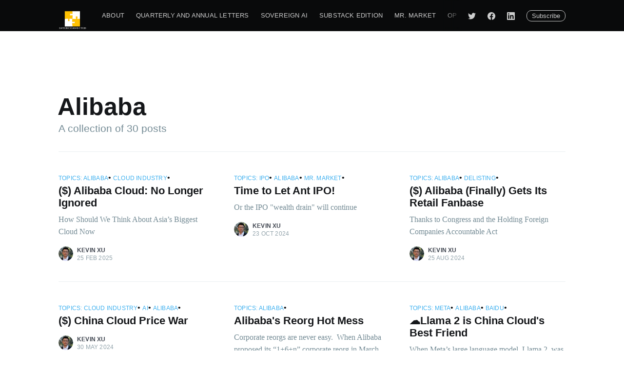

--- FILE ---
content_type: text/html; charset=utf-8
request_url: https://interconnected.blog/tag/alibaba/
body_size: 10647
content:
<!DOCTYPE html>
<html lang="en">
<head>

    <meta charset="utf-8" />
    <meta http-equiv="X-UA-Compatible" content="IE=edge" />

    <title>Alibaba - Interconnected</title>
    <meta name="HandheldFriendly" content="True" />
    <meta name="viewport" content="width=device-width, initial-scale=1.0" />

    <link rel="stylesheet" type="text/css" href="https://interconnected.blog/assets/built/screen.css?v=d132ee0b46" />
    
    <link rel="icon" href="https://interconnected.blog/content/images/size/w256h256/2020/02/cropped_logo.png" type="image/png">
    <link rel="canonical" href="https://interconnected.blog/tag/alibaba/">
    <meta name="referrer" content="no-referrer-when-downgrade">
    <link rel="next" href="https://interconnected.blog/tag/alibaba/page/2/">
    
    <meta property="og:site_name" content="Interconnected">
    <meta property="og:type" content="website">
    <meta property="og:title" content="Alibaba - Interconnected">
    <meta property="og:description" content="Bilingual analysis (English &amp; Chinese) of businesses and trends from the lens of builders, operators, investors, regulators, and how they are connected.">
    <meta property="og:url" content="https://interconnected.blog/tag/alibaba/">
    <meta property="article:publisher" content="https://www.facebook.com/pg/Interconnected-103361817939971/">
    <meta name="twitter:card" content="summary">
    <meta name="twitter:title" content="Alibaba - Interconnected">
    <meta name="twitter:description" content="Bilingual analysis (English &amp; Chinese) of businesses and trends from the lens of builders, operators, investors, regulators, and how they are connected.">
    <meta name="twitter:url" content="https://interconnected.blog/tag/alibaba/">
    <meta name="twitter:site" content="@interconnect_ed">
    
    <script type="application/ld+json">
{
    "@context": "https://schema.org",
    "@type": "Series",
    "publisher": {
        "@type": "Organization",
        "name": "Interconnected",
        "url": "https://interconnected.blog/",
        "logo": {
            "@type": "ImageObject",
            "url": "https://interconnected.blog/content/images/2020/02/Interconnected_cropped_white_transparent.png"
        }
    },
    "url": "https://interconnected.blog/tag/alibaba/",
    "name": "Alibaba",
    "mainEntityOfPage": "https://interconnected.blog/tag/alibaba/"
}
    </script>

    <meta name="generator" content="Ghost 6.16">
    <link rel="alternate" type="application/rss+xml" title="Interconnected" href="https://interconnected.blog/rss/">
    <script defer src="https://cdn.jsdelivr.net/ghost/portal@~2.58/umd/portal.min.js" data-i18n="true" data-ghost="https://interconnected.blog/" data-key="b4d09e2f3c3d21ade0660f85f9" data-api="https://kevinxu-3.ghost.io/ghost/api/content/" data-locale="en" crossorigin="anonymous"></script><style id="gh-members-styles">.gh-post-upgrade-cta-content,
.gh-post-upgrade-cta {
    display: flex;
    flex-direction: column;
    align-items: center;
    font-family: -apple-system, BlinkMacSystemFont, 'Segoe UI', Roboto, Oxygen, Ubuntu, Cantarell, 'Open Sans', 'Helvetica Neue', sans-serif;
    text-align: center;
    width: 100%;
    color: #ffffff;
    font-size: 16px;
}

.gh-post-upgrade-cta-content {
    border-radius: 8px;
    padding: 40px 4vw;
}

.gh-post-upgrade-cta h2 {
    color: #ffffff;
    font-size: 28px;
    letter-spacing: -0.2px;
    margin: 0;
    padding: 0;
}

.gh-post-upgrade-cta p {
    margin: 20px 0 0;
    padding: 0;
}

.gh-post-upgrade-cta small {
    font-size: 16px;
    letter-spacing: -0.2px;
}

.gh-post-upgrade-cta a {
    color: #ffffff;
    cursor: pointer;
    font-weight: 500;
    box-shadow: none;
    text-decoration: underline;
}

.gh-post-upgrade-cta a:hover {
    color: #ffffff;
    opacity: 0.8;
    box-shadow: none;
    text-decoration: underline;
}

.gh-post-upgrade-cta a.gh-btn {
    display: block;
    background: #ffffff;
    text-decoration: none;
    margin: 28px 0 0;
    padding: 8px 18px;
    border-radius: 4px;
    font-size: 16px;
    font-weight: 600;
}

.gh-post-upgrade-cta a.gh-btn:hover {
    opacity: 0.92;
}</style><script async src="https://js.stripe.com/v3/"></script>
    <script defer src="https://cdn.jsdelivr.net/ghost/sodo-search@~1.8/umd/sodo-search.min.js" data-key="b4d09e2f3c3d21ade0660f85f9" data-styles="https://cdn.jsdelivr.net/ghost/sodo-search@~1.8/umd/main.css" data-sodo-search="https://kevinxu-3.ghost.io/" data-locale="en" crossorigin="anonymous"></script>
    <script defer src="https://cdn.jsdelivr.net/ghost/announcement-bar@~1.1/umd/announcement-bar.min.js" data-announcement-bar="https://interconnected.blog/" data-api-url="https://interconnected.blog/members/api/announcement/" crossorigin="anonymous"></script>
    <link href="https://interconnected.blog/webmentions/receive/" rel="webmention">
    <script defer src="/public/cards.min.js?v=d132ee0b46"></script>
    <link rel="stylesheet" type="text/css" href="/public/cards.min.css?v=d132ee0b46">
    <script defer src="/public/member-attribution.min.js?v=d132ee0b46"></script>
    <script defer src="/public/ghost-stats.min.js?v=d132ee0b46" data-stringify-payload="false" data-datasource="analytics_events" data-storage="localStorage" data-host="https://interconnected.blog/.ghost/analytics/api/v1/page_hit"  tb_site_uuid="78d26a90-7584-4fe6-8840-c19acdf54122" tb_post_uuid="undefined" tb_post_type="null" tb_member_uuid="undefined" tb_member_status="undefined"></script><style>:root {--ghost-accent-color: #15171A;}</style>
    <!-- Global site tag (gtag.js) - Google Analytics -->
<script async src="https://www.googletagmanager.com/gtag/js?id=UA-158928199-1"></script>
<script>
  window.dataLayer = window.dataLayer || [];
  function gtag(){dataLayer.push(arguments);}
  gtag('js', new Date());

  gtag('config', 'UA-158928199-1');
</script>

<!-- Lead Feeder Snippet -->
<script>
  (function(){

    window.ldfdr = window.ldfdr || {};
    (function(d, s, ss, fs){
      fs = d.getElementsByTagName(s)[0];

      function ce(src){
        var cs  = d.createElement(s);
        cs.src = src;
        setTimeout(function(){fs.parentNode.insertBefore(cs,fs)}, 1);
      }

      ce(ss);
    })(document, 'script', 'https://sc.lfeeder.com/lftracker_v1_YEgkB8lvbAy4ep3Z.js');
  })();
</script>

</head>
<body class="tag-template tag-alibaba">

    <svg width="0" height="0" class="hidden">
      <symbol viewBox="0 0 24 24" xmlns="http://www.w3.org/2000/svg" id="linkedin">
        <title>LinkedIn icon</title>
        <path d="M20.447 20.452h-3.554v-5.569c0-1.328-.027-3.037-1.852-3.037-1.853 0-2.136 1.445-2.136 2.939v5.667H9.351V9h3.414v1.561h.046c.477-.9 1.637-1.85 3.37-1.85 3.601 0 4.267 2.37 4.267 5.455v6.286zM5.337 7.433a2.062 2.062 0 0 1-2.063-2.065 2.064 2.064 0 1 1 2.063 2.065zm1.782 13.019H3.555V9h3.564v11.452zM22.225 0H1.771C.792 0 0 .774 0 1.729v20.542C0 23.227.792 24 1.771 24h20.451C23.2 24 24 23.227 24 22.271V1.729C24 .774 23.2 0 22.222 0h.003z"></path>
      </symbol>
      <symbol viewBox="0 0 24 24" xmlns="http://www.w3.org/2000/svg" id="facebook">
        <title>Facebook icon</title>
        <path d="M23.998 12c0-6.628-5.372-12-11.999-12C5.372 0 0 5.372 0 12c0 5.988 4.388 10.952 10.124 11.852v-8.384H7.078v-3.469h3.046V9.356c0-3.008 1.792-4.669 4.532-4.669 1.313 0 2.686.234 2.686.234v2.953H15.83c-1.49 0-1.955.925-1.955 1.874V12h3.328l-.532 3.469h-2.796v8.384c5.736-.9 10.124-5.864 10.124-11.853z"></path>
      </symbol>
      <symbol viewBox="0 0 24 24" xmlns="http://www.w3.org/2000/svg" id="twitter">
        <title>Twitter icon</title>
        <path d="M23.954 4.569a10 10 0 0 1-2.825.775 4.958 4.958 0 0 0 2.163-2.723c-.951.555-2.005.959-3.127 1.184a4.92 4.92 0 0 0-8.384 4.482C7.691 8.094 4.066 6.13 1.64 3.161a4.822 4.822 0 0 0-.666 2.475c0 1.71.87 3.213 2.188 4.096a4.904 4.904 0 0 1-2.228-.616v.061a4.923 4.923 0 0 0 3.946 4.827 4.996 4.996 0 0 1-2.212.085 4.937 4.937 0 0 0 4.604 3.417 9.868 9.868 0 0 1-6.102 2.105c-.39 0-.779-.023-1.17-.067a13.995 13.995 0 0 0 7.557 2.209c9.054 0 13.999-7.496 13.999-13.986 0-.209 0-.42-.015-.63a9.936 9.936 0 0 0 2.46-2.548l-.047-.02z"></path>
      </symbol>
    </svg>


    <div class="site-wrapper">

        
<header class="site-archive-header">
    <div class="outer site-nav-main">
    <div class="inner">
        <nav class="site-nav">
    <div class="site-nav-left-wrapper">
        <div class="site-nav-left">
                <a class="site-nav-logo" href="https://interconnected.blog"><img src="https://interconnected.blog/content/images/2020/02/Interconnected_cropped_white_transparent.png" alt="Interconnected" /></a>
            <div class="site-nav-content">
                        <!-- primary navigation -->
    <ul class="nav" role="menu">
            <li class="nav-about" role="menuitem">
                <a href="https://interconnected.blog/about/">About</a>
            </li>
            <li class="nav-quarterly-and-annual-letters" role="menuitem">
                <a href="https://interconnected.blog/tag/quarterly-and-annual-letters/">Quarterly and Annual Letters</a>
            </li>
            <li class="nav-sovereign-ai" role="menuitem">
                <a href="https://interconnected.blog/tag/sovereign-ai/">Sovereign AI</a>
            </li>
            <li class="nav-substack-edition" role="menuitem">
                <a href="https://interconnect.substack.com">Substack Edition</a>
            </li>
            <li class="nav-mr-market" role="menuitem">
                <a href="https://interconnected.blog/tag/mr-market/">Mr. Market</a>
            </li>
            <li class="nav-open-source" role="menuitem">
                <a href="https://interconnected.blog/tag/open-source/">Open Source</a>
            </li>
            <li class="nav-cloud-war" role="menuitem">
                <a href="https://interconnected.blog/tag/cloud-industry/">Cloud War</a>
            </li>
            <li class="nav-long-form-profiles" role="menuitem">
                <a href="https://interconnected.blog/tag/profiles/">Long-Form Profiles</a>
            </li>
            <li class="nav-archive" role="menuitem">
                <a href="https://interconnected.blog/archive/">Archive</a>
            </li>
    </ul>

            </div>
        </div>
    </div>
    <div class="site-nav-right">
                <!-- secondary navigation -->
    <ul class="nav" role="menu">
            <li class="nav-twitter" role="menuitem">
                <a href="https://twitter.com/interconnect_ed" class="social-link">
                    <svg width="16" height="16" role="img" aria-label="twitter icon">
                        <use xlink:href="#twitter"></use>
                    </svg>
                </a>
            </li>
            <li class="nav-facebook" role="menuitem">
                <a href="https://www.facebook.com/pg/Interconnected-103361817939971/" class="social-link">
                    <svg width="16" height="16" role="img" aria-label="facebook icon">
                        <use xlink:href="#facebook"></use>
                    </svg>
                </a>
            </li>
            <li class="nav-linkedin" role="menuitem">
                <a href="https://www.linkedin.com/company/interconnected-media" class="social-link">
                    <svg width="16" height="16" role="img" aria-label="linkedin icon">
                        <use xlink:href="#linkedin"></use>
                    </svg>
                </a>
            </li>
    </ul>


            <a class="subscribe-button" href="#/portal/signup">Subscribe</a>
    </div>
</nav>
    </div>
</div>    

<div class="outer site-header-background no-image">

 
        <div class="inner site-header-content">
            <h1 class="site-title">Alibaba</h1>
            <h2 class="site-description">
                A collection of 30 posts
            </h2>
        </div>
    </div>
</header>

<main id="site-main" class="site-main outer">
    <div class="inner posts">
        <div class="post-feed">
                <article class="post-card post tag-alibaba tag-cloud-industry no-image no-image">


    <div class="post-card-content">

        <a class="post-card-content-link" href="/alibaba-cloud-no-longer-ignored/">

            <header class="post-card-header">

                    <span class="post-card-primary-tag">Topics: </span>
                        <span class="post-card-primary-tag">Alibaba</span><span class="bull">&bull;</span>
                        <span class="post-card-primary-tag">Cloud Industry</span><span class="bull">&bull;</span>

                <h2 class="post-card-title">($) Alibaba Cloud: No Longer Ignored</h2>
            </header>

            <section class="post-card-excerpt">
                    <p>How Should We Think About Asia’s Biggest Cloud Now</p>
            </section>

        </a>

        <footer class="post-card-meta">
            <ul class="author-list">
                <li class="author-list-item">
            
                    <div class="author-name-tooltip">
                        Kevin Xu
                    </div>
            
                    <a href="/author/kevin/" class="static-avatar">
                        <img class="author-profile-image" src="/content/images/size/w100/2020/02/Headshot_KevinXu.jpg" alt="Kevin Xu" />
                    </a>
                </li>
            </ul>
            <div class="post-card-byline-content">
                <span><a href="/author/kevin/">Kevin Xu</a></span>
                <span class="post-card-byline-date"><time datetime="2025-02-25">25 Feb 2025</time> </span>
            </div>
        </footer>

    </div>

</article>
                <article class="post-card post tag-ipo tag-alibaba tag-mr-market no-image no-image">


    <div class="post-card-content">

        <a class="post-card-content-link" href="/time-to-let-ant-ipo/">

            <header class="post-card-header">

                    <span class="post-card-primary-tag">Topics: </span>
                        <span class="post-card-primary-tag">IPO</span><span class="bull">&bull;</span>
                        <span class="post-card-primary-tag">Alibaba</span><span class="bull">&bull;</span>
                        <span class="post-card-primary-tag">Mr. Market</span><span class="bull">&bull;</span>

                <h2 class="post-card-title">Time to Let Ant IPO!</h2>
            </header>

            <section class="post-card-excerpt">
                    <p>Or the IPO &quot;wealth drain&quot; will continue</p>
            </section>

        </a>

        <footer class="post-card-meta">
            <ul class="author-list">
                <li class="author-list-item">
            
                    <div class="author-name-tooltip">
                        Kevin Xu
                    </div>
            
                    <a href="/author/kevin/" class="static-avatar">
                        <img class="author-profile-image" src="/content/images/size/w100/2020/02/Headshot_KevinXu.jpg" alt="Kevin Xu" />
                    </a>
                </li>
            </ul>
            <div class="post-card-byline-content">
                <span><a href="/author/kevin/">Kevin Xu</a></span>
                <span class="post-card-byline-date"><time datetime="2024-10-23">23 Oct 2024</time> </span>
            </div>
        </footer>

    </div>

</article>
                <article class="post-card post tag-alibaba tag-delisting no-image no-image">


    <div class="post-card-content">

        <a class="post-card-content-link" href="/alibaba-finally-gets-its-retail-fanbase/">

            <header class="post-card-header">

                    <span class="post-card-primary-tag">Topics: </span>
                        <span class="post-card-primary-tag">Alibaba</span><span class="bull">&bull;</span>
                        <span class="post-card-primary-tag">Delisting</span><span class="bull">&bull;</span>

                <h2 class="post-card-title">($) Alibaba (Finally) Gets Its Retail Fanbase</h2>
            </header>

            <section class="post-card-excerpt">
                    <p>Thanks to Congress and the Holding Foreign Companies Accountable Act</p>
            </section>

        </a>

        <footer class="post-card-meta">
            <ul class="author-list">
                <li class="author-list-item">
            
                    <div class="author-name-tooltip">
                        Kevin Xu
                    </div>
            
                    <a href="/author/kevin/" class="static-avatar">
                        <img class="author-profile-image" src="/content/images/size/w100/2020/02/Headshot_KevinXu.jpg" alt="Kevin Xu" />
                    </a>
                </li>
            </ul>
            <div class="post-card-byline-content">
                <span><a href="/author/kevin/">Kevin Xu</a></span>
                <span class="post-card-byline-date"><time datetime="2024-08-25">25 Aug 2024</time> </span>
            </div>
        </footer>

    </div>

</article>
                <article class="post-card post tag-cloud-industry tag-ai tag-alibaba no-image no-image">


    <div class="post-card-content">

        <a class="post-card-content-link" href="/china-cloud-price-war/">

            <header class="post-card-header">

                    <span class="post-card-primary-tag">Topics: </span>
                        <span class="post-card-primary-tag">Cloud Industry</span><span class="bull">&bull;</span>
                        <span class="post-card-primary-tag">AI</span><span class="bull">&bull;</span>
                        <span class="post-card-primary-tag">Alibaba</span><span class="bull">&bull;</span>

                <h2 class="post-card-title">($) China Cloud Price War</h2>
            </header>

            <section class="post-card-excerpt">
                    <p></p>
            </section>

        </a>

        <footer class="post-card-meta">
            <ul class="author-list">
                <li class="author-list-item">
            
                    <div class="author-name-tooltip">
                        Kevin Xu
                    </div>
            
                    <a href="/author/kevin/" class="static-avatar">
                        <img class="author-profile-image" src="/content/images/size/w100/2020/02/Headshot_KevinXu.jpg" alt="Kevin Xu" />
                    </a>
                </li>
            </ul>
            <div class="post-card-byline-content">
                <span><a href="/author/kevin/">Kevin Xu</a></span>
                <span class="post-card-byline-date"><time datetime="2024-05-30">30 May 2024</time> </span>
            </div>
        </footer>

    </div>

</article>
                <article class="post-card post tag-alibaba no-image no-image">


    <div class="post-card-content">

        <a class="post-card-content-link" href="/alibabas-reorg-hot-mess/">

            <header class="post-card-header">

                    <span class="post-card-primary-tag">Topics: </span>
                        <span class="post-card-primary-tag">Alibaba</span><span class="bull">&bull;</span>

                <h2 class="post-card-title">Alibaba&#x27;s Reorg Hot Mess</h2>
            </header>

            <section class="post-card-excerpt">
                    <p>Corporate reorgs are never easy. 

When Alibaba proposed its “1+6+n” corporate reorg in March, breaking up the giant into one single holding company with six loosely held, somewhat independent businesses, plus a cohort of other assets (the “n”), it was the mother</p>
            </section>

        </a>

        <footer class="post-card-meta">
            <ul class="author-list">
                <li class="author-list-item">
            
                    <div class="author-name-tooltip">
                        Kevin Xu
                    </div>
            
                    <a href="/author/kevin/" class="static-avatar">
                        <img class="author-profile-image" src="/content/images/size/w100/2020/02/Headshot_KevinXu.jpg" alt="Kevin Xu" />
                    </a>
                </li>
            </ul>
            <div class="post-card-byline-content">
                <span><a href="/author/kevin/">Kevin Xu</a></span>
                <span class="post-card-byline-date"><time datetime="2023-11-17">17 Nov 2023</time> </span>
            </div>
        </footer>

    </div>

</article>
                <article class="post-card post tag-meta tag-alibaba tag-baidu tag-cloud-industry no-image no-image">


    <div class="post-card-content">

        <a class="post-card-content-link" href="/llama-2-is-china-clouds-best-friend/">

            <header class="post-card-header">

                    <span class="post-card-primary-tag">Topics: </span>
                        <span class="post-card-primary-tag">Meta</span><span class="bull">&bull;</span>
                        <span class="post-card-primary-tag">Alibaba</span><span class="bull">&bull;</span>
                        <span class="post-card-primary-tag">Baidu</span><span class="bull">&bull;</span>

                <h2 class="post-card-title">☁️Llama 2 is China Cloud&#x27;s Best Friend</h2>
            </header>

            <section class="post-card-excerpt">
                    <p>When Meta’s large language model, Llama 2, was released a couple of weeks ago, it chose Microsoft’s cloud platform, Azure, as its preferred partner. Since the model is open source (though people dispute how open source it really is given its licensing</p>
            </section>

        </a>

        <footer class="post-card-meta">
            <ul class="author-list">
                <li class="author-list-item">
            
                    <div class="author-name-tooltip">
                        Kevin Xu
                    </div>
            
                    <a href="/author/kevin/" class="static-avatar">
                        <img class="author-profile-image" src="/content/images/size/w100/2020/02/Headshot_KevinXu.jpg" alt="Kevin Xu" />
                    </a>
                </li>
            </ul>
            <div class="post-card-byline-content">
                <span><a href="/author/kevin/">Kevin Xu</a></span>
                <span class="post-card-byline-date"><time datetime="2023-08-03">3 Aug 2023</time> </span>
            </div>
        </footer>

    </div>

</article>
                <article class="post-card post tag-alibaba tag-cloud-industry no-image no-image">


    <div class="post-card-content">

        <a class="post-card-content-link" href="/is-the-next-alibaba-alicloud/">

            <header class="post-card-header">

                    <span class="post-card-primary-tag">Topics: </span>
                        <span class="post-card-primary-tag">Alibaba</span><span class="bull">&bull;</span>
                        <span class="post-card-primary-tag">Cloud Industry</span><span class="bull">&bull;</span>

                <h2 class="post-card-title">Is the Next Alibaba...AliCloud?</h2>
            </header>

            <section class="post-card-excerpt">
                    <p>During Alibaba’s Q4 2023 earnings call, Daniel Zhang, Alibaba Group’s CEO, expressed a rather romantic optimism that “we would love…to see one of these little Alibaba&#39;s spinning off from Alibaba becoming another big Alibaba.” Among the six “little Alibaba’</p>
            </section>

        </a>

        <footer class="post-card-meta">
            <ul class="author-list">
                <li class="author-list-item">
            
                    <div class="author-name-tooltip">
                        Kevin Xu
                    </div>
            
                    <a href="/author/kevin/" class="static-avatar">
                        <img class="author-profile-image" src="/content/images/size/w100/2020/02/Headshot_KevinXu.jpg" alt="Kevin Xu" />
                    </a>
                </li>
            </ul>
            <div class="post-card-byline-content">
                <span><a href="/author/kevin/">Kevin Xu</a></span>
                <span class="post-card-byline-date"><time datetime="2023-05-24">24 May 2023</time> </span>
            </div>
        </footer>

    </div>

</article>
                <article class="post-card post tag-alibaba no-image no-image">


    <div class="post-card-content">

        <a class="post-card-content-link" href="/alibaba-reorg/">

            <header class="post-card-header">

                    <span class="post-card-primary-tag">Topics: </span>
                        <span class="post-card-primary-tag">Alibaba</span><span class="bull">&bull;</span>

                <h2 class="post-card-title">Alibaba Reorg</h2>
            </header>

            <section class="post-card-excerpt">
                    <p>If you work in tech long enough, you will experience many company reorgs. They are almost as routine as sales kickoffs or quarterly earnings calls. But every once in a while, a consequential company does a reorg so major and out of the box</p>
            </section>

        </a>

        <footer class="post-card-meta">
            <ul class="author-list">
                <li class="author-list-item">
            
                    <div class="author-name-tooltip">
                        Kevin Xu
                    </div>
            
                    <a href="/author/kevin/" class="static-avatar">
                        <img class="author-profile-image" src="/content/images/size/w100/2020/02/Headshot_KevinXu.jpg" alt="Kevin Xu" />
                    </a>
                </li>
            </ul>
            <div class="post-card-byline-content">
                <span><a href="/author/kevin/">Kevin Xu</a></span>
                <span class="post-card-byline-date"><time datetime="2023-03-29">29 Mar 2023</time> </span>
            </div>
        </footer>

    </div>

</article>
                <article class="post-card post tag-alibaba tag-jack-ma no-image no-image">


    <div class="post-card-content">

        <a class="post-card-content-link" href="/alibaba-is-it-a-mature-company/">

            <header class="post-card-header">

                    <span class="post-card-primary-tag">Topics: </span>
                        <span class="post-card-primary-tag">Alibaba</span><span class="bull">&bull;</span>
                        <span class="post-card-primary-tag">Jack Ma</span><span class="bull">&bull;</span>

                <h2 class="post-card-title">Alibaba: Is It a “Mature” Company?</h2>
            </header>

            <section class="post-card-excerpt">
                    <p>I still vividly remember the last time I visited Alibaba’s headquarters in
Hangzhou. It was the summer of 2016. I was in town for the G20 Summit and
happened to have another unrelated meeting with one of Alibaba’s original
co-founders, who functioned</p>
            </section>

        </a>

        <footer class="post-card-meta">
            <ul class="author-list">
                <li class="author-list-item">
            
                    <div class="author-name-tooltip">
                        Kevin Xu
                    </div>
            
                    <a href="/author/kevin/" class="static-avatar">
                        <img class="author-profile-image" src="/content/images/size/w100/2020/02/Headshot_KevinXu.jpg" alt="Kevin Xu" />
                    </a>
                </li>
            </ul>
            <div class="post-card-byline-content">
                <span><a href="/author/kevin/">Kevin Xu</a></span>
                <span class="post-card-byline-date"><time datetime="2022-10-04">4 Oct 2022</time> </span>
            </div>
        </footer>

    </div>

</article>
                <article class="post-card post tag-masa-son tag-softbank tag-alibaba no-image no-image">


    <div class="post-card-content">

        <a class="post-card-content-link" href="/understanding-masa-sons-rationality/">

            <header class="post-card-header">

                    <span class="post-card-primary-tag">Topics: </span>
                        <span class="post-card-primary-tag">Masa Son</span><span class="bull">&bull;</span>
                        <span class="post-card-primary-tag">Softbank</span><span class="bull">&bull;</span>
                        <span class="post-card-primary-tag">Alibaba</span><span class="bull">&bull;</span>

                <h2 class="post-card-title">Understanding Masa Son’s Rationality</h2>
            </header>

            <section class="post-card-excerpt">
                    <p>During Christmas last year, I read one of the few biographies available on
Masayoshi Son, titled “Aiming High
[https://www.amazon.com/Aiming-High-Masayoshi-SoftBank-Disrupting/dp/1529338581/ref=asc_df_1529338581/?tag=hyprod-20&amp;linkCode=df0&amp;hvadid=564725475526&amp;hvpos=&amp;hvnetw=g&amp;hvrand=</p>
            </section>

        </a>

        <footer class="post-card-meta">
            <ul class="author-list">
                <li class="author-list-item">
            
                    <div class="author-name-tooltip">
                        Kevin Xu
                    </div>
            
                    <a href="/author/kevin/" class="static-avatar">
                        <img class="author-profile-image" src="/content/images/size/w100/2020/02/Headshot_KevinXu.jpg" alt="Kevin Xu" />
                    </a>
                </li>
            </ul>
            <div class="post-card-byline-content">
                <span><a href="/author/kevin/">Kevin Xu</a></span>
                <span class="post-card-byline-date"><time datetime="2022-08-14">14 Aug 2022</time> </span>
            </div>
        </footer>

    </div>

</article>
                <article class="post-card post tag-xpeng tag-tesla tag-alibaba no-image no-image">


    <div class="post-card-content">

        <a class="post-card-content-link" href="/why-chinas-road-to-self-driving-goes-through-inner-mongolia/">

            <header class="post-card-header">

                    <span class="post-card-primary-tag">Topics: </span>
                        <span class="post-card-primary-tag">XPeng</span><span class="bull">&bull;</span>
                        <span class="post-card-primary-tag">Tesla</span><span class="bull">&bull;</span>
                        <span class="post-card-primary-tag">Alibaba</span><span class="bull">&bull;</span>

                <h2 class="post-card-title">Why China’s Road to Self-Driving Goes Through Inner Mongolia</h2>
            </header>

            <section class="post-card-excerpt">
                    <p>AliCloud and XPeng announced a partnership to build a dedicated cloud computing
center to train XPeng electric vehicles’ self-driving capabilities last week.
The news of this alliance was not terribly surprising. After all, Alibaba was an
early investor in XPeng, still one of its</p>
            </section>

        </a>

        <footer class="post-card-meta">
            <ul class="author-list">
                <li class="author-list-item">
            
                    <div class="author-name-tooltip">
                        Kevin Xu
                    </div>
            
                    <a href="/author/kevin/" class="static-avatar">
                        <img class="author-profile-image" src="/content/images/size/w100/2020/02/Headshot_KevinXu.jpg" alt="Kevin Xu" />
                    </a>
                </li>
            </ul>
            <div class="post-card-byline-content">
                <span><a href="/author/kevin/">Kevin Xu</a></span>
                <span class="post-card-byline-date"><time datetime="2022-08-07">7 Aug 2022</time> </span>
            </div>
        </footer>

    </div>

</article>
                <article class="post-card post tag-china tag-alibaba tag-jack-ma no-image no-image">


    <div class="post-card-content">

        <a class="post-card-content-link" href="/ant-ipo-and-chinas-startup-debt-problem/">

            <header class="post-card-header">

                    <span class="post-card-primary-tag">Topics: </span>
                        <span class="post-card-primary-tag">China</span><span class="bull">&bull;</span>
                        <span class="post-card-primary-tag">Alibaba</span><span class="bull">&bull;</span>
                        <span class="post-card-primary-tag">Jack Ma</span><span class="bull">&bull;</span>

                <h2 class="post-card-title">Ant IPO and China&#x27;s &quot;Startup Debt&quot; Problem</h2>
            </header>

            <section class="post-card-excerpt">
                    <p>Last week, Chinese tech stocks went through a mini rollercoaster.

The Wall Street Journal first reported that regulators were close to completing
their cybersecurity investigations
[https://www.wsj.com/articles/china-to-conclude-didi-cybersecurity-probe-lift-ban-on-new-users-11654501320?mod=hp_lead_pos6] 
of Didi, Full Trust Alliance, and Kanzhun, sending stock</p>
            </section>

        </a>

        <footer class="post-card-meta">
            <ul class="author-list">
                <li class="author-list-item">
            
                    <div class="author-name-tooltip">
                        Kevin Xu
                    </div>
            
                    <a href="/author/kevin/" class="static-avatar">
                        <img class="author-profile-image" src="/content/images/size/w100/2020/02/Headshot_KevinXu.jpg" alt="Kevin Xu" />
                    </a>
                </li>
            </ul>
            <div class="post-card-byline-content">
                <span><a href="/author/kevin/">Kevin Xu</a></span>
                <span class="post-card-byline-date"><time datetime="2022-06-12">12 Jun 2022</time> </span>
            </div>
        </footer>

    </div>

</article>
                <article class="post-card post tag-alibaba tag-charlie-munger tag-open-source tag-top-articles no-image no-image">


    <div class="post-card-content">

        <a class="post-card-content-link" href="/charlie-mungers-new-favorite-alibaba/">

            <header class="post-card-header">

                    <span class="post-card-primary-tag">Topics: </span>
                        <span class="post-card-primary-tag">Alibaba</span><span class="bull">&bull;</span>
                        <span class="post-card-primary-tag">Charlie Munger</span><span class="bull">&bull;</span>
                        <span class="post-card-primary-tag">Open Source</span><span class="bull">&bull;</span>

                <h2 class="post-card-title">Charlie Munger’s New Favorite: Alibaba</h2>
            </header>

            <section class="post-card-excerpt">
                    <p>It has been more than 440 days since Jack Ma’s infamous speech at the 2020 Bund Finance Summit. (We have the full speech translated in English, Chinese, and Japanese. It’s worth a read.)

Since the speech, Alibaba’s stock tumbled by more</p>
            </section>

        </a>

        <footer class="post-card-meta">
            <ul class="author-list">
                <li class="author-list-item">
            
                    <div class="author-name-tooltip">
                        Kevin Xu
                    </div>
            
                    <a href="/author/kevin/" class="static-avatar">
                        <img class="author-profile-image" src="/content/images/size/w100/2020/02/Headshot_KevinXu.jpg" alt="Kevin Xu" />
                    </a>
                </li>
            </ul>
            <div class="post-card-byline-content">
                <span><a href="/author/kevin/">Kevin Xu</a></span>
                <span class="post-card-byline-date"><time datetime="2022-01-10">10 Jan 2022</time> </span>
            </div>
        </footer>

    </div>

</article>
                <article class="post-card post tag-open-source tag-china tag-alibaba tag-huawei tag-baidu no-image no-image">


    <div class="post-card-content">

        <a class="post-card-content-link" href="/open-source-in-china-next-four-years/">

            <header class="post-card-header">

                    <span class="post-card-primary-tag">Topics: </span>
                        <span class="post-card-primary-tag">Open Source</span><span class="bull">&bull;</span>
                        <span class="post-card-primary-tag">China</span><span class="bull">&bull;</span>
                        <span class="post-card-primary-tag">Alibaba</span><span class="bull">&bull;</span>

                <h2 class="post-card-title">Open Source in China: Next Four Years</h2>
            </header>

            <section class="post-card-excerpt">
                    <p>Last May, I wrote a three-part series that surveyed the entire open source
landscape in China:

 * Part I: the Players
   [https://interconnected.blog/open-source-in-china-the-players/]
 * Part II: the Game
   [https://interconnected.blog/open-source-in-china-the-game/]
 * Part III: the Trends
   [https://interconnected.blog/open-source-in-china-the-trends/]

Since then, the landscape</p>
            </section>

        </a>

        <footer class="post-card-meta">
            <ul class="author-list">
                <li class="author-list-item">
            
                    <div class="author-name-tooltip">
                        Kevin Xu
                    </div>
            
                    <a href="/author/kevin/" class="static-avatar">
                        <img class="author-profile-image" src="/content/images/size/w100/2020/02/Headshot_KevinXu.jpg" alt="Kevin Xu" />
                    </a>
                </li>
            </ul>
            <div class="post-card-byline-content">
                <span><a href="/author/kevin/">Kevin Xu</a></span>
                <span class="post-card-byline-date"><time datetime="2021-12-13">13 Dec 2021</time> </span>
            </div>
        </footer>

    </div>

</article>
                <article class="post-card post tag-alibaba tag-cloud-industry tag-open-source tag-tencent tag-huawei tag-aws no-image no-image">


    <div class="post-card-content">

        <a class="post-card-content-link" href="/may-16-2021-alicloud-jedi-harmonyos-hillhouse-capital-tencent-cloud/">

            <header class="post-card-header">

                    <span class="post-card-primary-tag">Topics: </span>
                        <span class="post-card-primary-tag">Alibaba</span><span class="bull">&bull;</span>
                        <span class="post-card-primary-tag">Cloud Industry</span><span class="bull">&bull;</span>
                        <span class="post-card-primary-tag">Open Source</span><span class="bull">&bull;</span>

                <h2 class="post-card-title">May 16, 2021: AliCloud, JEDI, HarmonyOS, Hillhouse Capital, Tencent Cloud</h2>
            </header>

            <section class="post-card-excerpt">
                    <p>Hello Interconnected Readers:

I have not written a bilingual news source summary and commentary in a while --
my apologies. Interconnected, as a newsletter and product, will be going through
some changes, which we will announce later this week. I’m also going through</p>
            </section>

        </a>

        <footer class="post-card-meta">
            <ul class="author-list">
                <li class="author-list-item">
            
                    <div class="author-name-tooltip">
                        Kevin Xu
                    </div>
            
                    <a href="/author/kevin/" class="static-avatar">
                        <img class="author-profile-image" src="/content/images/size/w100/2020/02/Headshot_KevinXu.jpg" alt="Kevin Xu" />
                    </a>
                </li>
            </ul>
            <div class="post-card-byline-content">
                <span><a href="/author/kevin/">Kevin Xu</a></span>
                <span class="post-card-byline-date"><time datetime="2021-05-16">16 May 2021</time> </span>
            </div>
        </footer>

    </div>

</article>
                <article class="post-card post tag-meta tag-alibaba tag-latam tag-antitrust tag-jack-ma tag-mexico no-image no-image">


    <div class="post-card-content">

        <a class="post-card-content-link" href="/two-week-break-no-new-post/">

            <header class="post-card-header">

                    <span class="post-card-primary-tag">Topics: </span>
                        <span class="post-card-primary-tag">Meta</span><span class="bull">&bull;</span>
                        <span class="post-card-primary-tag">Alibaba</span><span class="bull">&bull;</span>
                        <span class="post-card-primary-tag">LATAM</span><span class="bull">&bull;</span>

                <h2 class="post-card-title">Two Week Break; No New Post</h2>
            </header>

            <section class="post-card-excerpt">
                    <p>Dear Interconnected Subscribers and Readers:

We are going on a two-week break (first break since starting this newsletter
more than a year ago), because I am working on a few personal and professional
transitions, moving to a different city (Seattle), and planning some new</p>
            </section>

        </a>

        <footer class="post-card-meta">
            <ul class="author-list">
                <li class="author-list-item">
            
                    <div class="author-name-tooltip">
                        Kevin Xu
                    </div>
            
                    <a href="/author/kevin/" class="static-avatar">
                        <img class="author-profile-image" src="/content/images/size/w100/2020/02/Headshot_KevinXu.jpg" alt="Kevin Xu" />
                    </a>
                </li>
            </ul>
            <div class="post-card-byline-content">
                <span><a href="/author/kevin/">Kevin Xu</a></span>
                <span class="post-card-byline-date"><time datetime="2021-04-18">18 Apr 2021</time> </span>
            </div>
        </footer>

    </div>

</article>
                <article class="post-card post tag-5g tag-open-source tag-antitrust tag-alibaba tag-ipo tag-mexico tag-latam no-image no-image">


    <div class="post-card-content">

        <a class="post-card-content-link" href="/april-11-2021-openran-google-vs-oracle-mexican-unicorn-alibaba-antitrust-fine/">

            <header class="post-card-header">

                    <span class="post-card-primary-tag">Topics: </span>
                        <span class="post-card-primary-tag">5G</span><span class="bull">&bull;</span>
                        <span class="post-card-primary-tag">Open Source</span><span class="bull">&bull;</span>
                        <span class="post-card-primary-tag">Antitrust</span><span class="bull">&bull;</span>

                <h2 class="post-card-title">April 11, 2021: OpenRAN, Google vs Oracle, Mexican Unicorn, Alibaba Antitrust Fine</h2>
            </header>

            <section class="post-card-excerpt">
                    <p>Hello Interconnected Readers:

This weekly issue has a little bit of everything: possible US investment into
OpenRAN, the monumental Google vs Oracle Supreme Court decision, Kavak the
Mexican Unicorn getting bigger, Alibaba’s antitrust fine, Chinese engineers
fleeing tech to work in civil service,</p>
            </section>

        </a>

        <footer class="post-card-meta">
            <ul class="author-list">
                <li class="author-list-item">
            
                    <div class="author-name-tooltip">
                        Kevin Xu
                    </div>
            
                    <a href="/author/kevin/" class="static-avatar">
                        <img class="author-profile-image" src="/content/images/size/w100/2020/02/Headshot_KevinXu.jpg" alt="Kevin Xu" />
                    </a>
                </li>
            </ul>
            <div class="post-card-byline-content">
                <span><a href="/author/kevin/">Kevin Xu</a></span>
                <span class="post-card-byline-date"><time datetime="2021-04-11">11 Apr 2021</time> </span>
            </div>
        </footer>

    </div>

</article>
                <article class="post-card post tag-alibaba tag-tencent tag-antitrust tag-risc-v no-image no-image">


    <div class="post-card-content">

        <a class="post-card-content-link" href="/january-24-2021-alipay-wechat-pay-breaking-up-aws-forks-elasticsearch/">

            <header class="post-card-header">

                    <span class="post-card-primary-tag">Topics: </span>
                        <span class="post-card-primary-tag">Alibaba</span><span class="bull">&bull;</span>
                        <span class="post-card-primary-tag">Tencent</span><span class="bull">&bull;</span>
                        <span class="post-card-primary-tag">Antitrust</span><span class="bull">&bull;</span>

                <h2 class="post-card-title">January 24, 2021: AliPay &amp; WeChat Pay Breaking Up? AWS forks Elasticsearch</h2>
            </header>

            <section class="post-card-excerpt">
                    <p>Hello Interconnected Readers:

After arriving in Mexico City earlier this week, the four-hour time difference
between Mexico and Hawaii is giving me a surprisingly bad jet lag, so I will
spare you my usual personal letter. Let’s go straight to the news and</p>
            </section>

        </a>

        <footer class="post-card-meta">
            <ul class="author-list">
                <li class="author-list-item">
            
                    <div class="author-name-tooltip">
                        Kevin Xu
                    </div>
            
                    <a href="/author/kevin/" class="static-avatar">
                        <img class="author-profile-image" src="/content/images/size/w100/2020/02/Headshot_KevinXu.jpg" alt="Kevin Xu" />
                    </a>
                </li>
            </ul>
            <div class="post-card-byline-content">
                <span><a href="/author/kevin/">Kevin Xu</a></span>
                <span class="post-card-byline-date"><time datetime="2021-01-24">24 Jan 2021</time> </span>
            </div>
        </footer>

    </div>

</article>
                <article class="post-card post tag-antitrust tag-alibaba tag-google tag-jack-ma tag-top-articles no-image no-image">


    <div class="post-card-content">

        <a class="post-card-content-link" href="/google-alibaba-global-antitrust-standard/">

            <header class="post-card-header">

                    <span class="post-card-primary-tag">Topics: </span>
                        <span class="post-card-primary-tag">Antitrust</span><span class="bull">&bull;</span>
                        <span class="post-card-primary-tag">Alibaba</span><span class="bull">&bull;</span>
                        <span class="post-card-primary-tag">Google</span><span class="bull">&bull;</span>

                <h2 class="post-card-title">Google, Alibaba, Global Antitrust Standard</h2>
            </header>

            <section class="post-card-excerpt">
                    <p>People love a “missing billionaire” story, even when there isn’t one. That’s
what many Western media outlets and some “Substack experts” have been hotly
discussing lately: “Where is Jack Ma?” As Alibaba’s stock price gyrates, all
this reminds me of was</p>
            </section>

        </a>

        <footer class="post-card-meta">
            <ul class="author-list">
                <li class="author-list-item">
            
                    <div class="author-name-tooltip">
                        Kevin Xu
                    </div>
            
                    <a href="/author/kevin/" class="static-avatar">
                        <img class="author-profile-image" src="/content/images/size/w100/2020/02/Headshot_KevinXu.jpg" alt="Kevin Xu" />
                    </a>
                </li>
            </ul>
            <div class="post-card-byline-content">
                <span><a href="/author/kevin/">Kevin Xu</a></span>
                <span class="post-card-byline-date"><time datetime="2021-01-14">14 Jan 2021</time> </span>
            </div>
        </footer>

    </div>

</article>
                <article class="post-card post tag-alibaba tag-antitrust tag-top-articles tag-japanese no-image no-image">


    <div class="post-card-content">

        <a class="post-card-content-link" href="/alibaba-and-antitrust-with-chinese-characteristics/">

            <header class="post-card-header">

                    <span class="post-card-primary-tag">Topics: </span>
                        <span class="post-card-primary-tag">Alibaba</span><span class="bull">&bull;</span>
                        <span class="post-card-primary-tag">Antitrust</span><span class="bull">&bull;</span>
                        <span class="post-card-primary-tag">Top Articles</span><span class="bull">&bull;</span>

                <h2 class="post-card-title">Alibaba and Antitrust with Chinese Characteristics</h2>
            </header>

            <section class="post-card-excerpt">
                    <p>I had planned to take time off during this Christmas week and enjoy the rustic
island of Moloka‘i. But the announcement of an antitrust probe on Alibaba,
dropped on Christmas Eve (and consequently dropped Alibaba’s stock price by
13%), is too interesting</p>
            </section>

        </a>

        <footer class="post-card-meta">
            <ul class="author-list">
                <li class="author-list-item">
            
                    <div class="author-name-tooltip">
                        Kevin Xu
                    </div>
            
                    <a href="/author/kevin/" class="static-avatar">
                        <img class="author-profile-image" src="/content/images/size/w100/2020/02/Headshot_KevinXu.jpg" alt="Kevin Xu" />
                    </a>
                </li>
            </ul>
            <div class="post-card-byline-content">
                <span><a href="/author/kevin/">Kevin Xu</a></span>
                <span class="post-card-byline-date"><time datetime="2020-12-27">27 Dec 2020</time> </span>
            </div>
        </footer>

    </div>

</article>
                <article class="post-card post tag-facebook tag-alibaba tag-huawei tag-risk no-image no-image">


    <div class="post-card-content">

        <a class="post-card-content-link" href="/november-29-2020-p-good-for-the-world/">

            <header class="post-card-header">

                    <span class="post-card-primary-tag">Topics: </span>
                        <span class="post-card-primary-tag">Facebook</span><span class="bull">&bull;</span>
                        <span class="post-card-primary-tag">Alibaba</span><span class="bull">&bull;</span>
                        <span class="post-card-primary-tag">Huawei</span><span class="bull">&bull;</span>

                <h2 class="post-card-title">November 29, 2020: P(Good for the World)</h2>
            </header>

            <section class="post-card-excerpt">
                    <p>Hello Interconnected Readers:

Last week -- American Thanksgiving plus my birthday week -- I re-read a few
books. One of them was “Against the Gods: The Remarkable Story of Risk.” One
small part of the book talks about Kenneth Arrow
[https://en.wikipedia.org/</p>
            </section>

        </a>

        <footer class="post-card-meta">
            <ul class="author-list">
                <li class="author-list-item">
            
                    <div class="author-name-tooltip">
                        Kevin Xu
                    </div>
            
                    <a href="/author/kevin/" class="static-avatar">
                        <img class="author-profile-image" src="/content/images/size/w100/2020/02/Headshot_KevinXu.jpg" alt="Kevin Xu" />
                    </a>
                </li>
            </ul>
            <div class="post-card-byline-content">
                <span><a href="/author/kevin/">Kevin Xu</a></span>
                <span class="post-card-byline-date"><time datetime="2020-11-29">29 Nov 2020</time> </span>
            </div>
        </footer>

    </div>

</article>
                <article class="post-card post tag-antitrust tag-alibaba tag-jack-ma tag-huawei tag-bytedance no-image no-image">


    <div class="post-card-content">

        <a class="post-card-content-link" href="/november-15-2020-16-days/">

            <header class="post-card-header">

                    <span class="post-card-primary-tag">Topics: </span>
                        <span class="post-card-primary-tag">Antitrust</span><span class="bull">&bull;</span>
                        <span class="post-card-primary-tag">Alibaba</span><span class="bull">&bull;</span>
                        <span class="post-card-primary-tag">Jack Ma</span><span class="bull">&bull;</span>

                <h2 class="post-card-title">November 15, 2020: 16 Days</h2>
            </header>

            <section class="post-card-excerpt">
                    <p>Hello Interconnected Readers:

I had a busy week last week that was mostly self-created. While still doing
volunteer work at the Reno campaign office (work doesn’t stop when Election Day
is over) and continuing my day job as an investor (doing calls with</p>
            </section>

        </a>

        <footer class="post-card-meta">
            <ul class="author-list">
                <li class="author-list-item">
            
                    <div class="author-name-tooltip">
                        Kevin Xu
                    </div>
            
                    <a href="/author/kevin/" class="static-avatar">
                        <img class="author-profile-image" src="/content/images/size/w100/2020/02/Headshot_KevinXu.jpg" alt="Kevin Xu" />
                    </a>
                </li>
            </ul>
            <div class="post-card-byline-content">
                <span><a href="/author/kevin/">Kevin Xu</a></span>
                <span class="post-card-byline-date"><time datetime="2020-11-15">15 Nov 2020</time> </span>
            </div>
        </footer>

    </div>

</article>
                <article class="post-card post tag-alibaba tag-jack-ma tag-regulation tag-ipo tag-japanese no-image no-image">


    <div class="post-card-content">

        <a class="post-card-content-link" href="/jack-ma-p2p-lending-responsibility-legacy/">

            <header class="post-card-header">

                    <span class="post-card-primary-tag">Topics: </span>
                        <span class="post-card-primary-tag">Alibaba</span><span class="bull">&bull;</span>
                        <span class="post-card-primary-tag">Jack Ma</span><span class="bull">&bull;</span>
                        <span class="post-card-primary-tag">Regulation</span><span class="bull">&bull;</span>

                <h2 class="post-card-title">Jack Ma, P2P Lending, Responsibility, Legacy</h2>
            </header>

            <section class="post-card-excerpt">
                    <p>When I was in my 20s, I dreamed of becoming a presidential speech writer. I’d
stay up reading books, like Ted Sorensen’s memoir “Counselor
[https://www.amazon.com/COUNSELOR-Life-at-Edge-History/dp/0060798718/ref=sr_1_1?crid=3D8HHRP3NCZ3O&amp;dchild=1&amp;keywords=</p>
            </section>

        </a>

        <footer class="post-card-meta">
            <ul class="author-list">
                <li class="author-list-item">
            
                    <div class="author-name-tooltip">
                        Kevin Xu
                    </div>
            
                    <a href="/author/kevin/" class="static-avatar">
                        <img class="author-profile-image" src="/content/images/size/w100/2020/02/Headshot_KevinXu.jpg" alt="Kevin Xu" />
                    </a>
                </li>
            </ul>
            <div class="post-card-byline-content">
                <span><a href="/author/kevin/">Kevin Xu</a></span>
                <span class="post-card-byline-date"><time datetime="2020-11-11">11 Nov 2020</time> </span>
            </div>
        </footer>

    </div>

</article>
                <article class="post-card post tag-jack-ma tag-alibaba tag-ipo tag-top-articles tag-japanese tag-translation no-image no-image">


    <div class="post-card-content">

        <a class="post-card-content-link" href="/jack-ma-bund-finance-summit-speech/">

            <header class="post-card-header">

                    <span class="post-card-primary-tag">Topics: </span>
                        <span class="post-card-primary-tag">Jack Ma</span><span class="bull">&bull;</span>
                        <span class="post-card-primary-tag">Alibaba</span><span class="bull">&bull;</span>
                        <span class="post-card-primary-tag">IPO</span><span class="bull">&bull;</span>

                <h2 class="post-card-title">Jack Ma&#x27;s Bund Finance Summit Speech</h2>
            </header>

            <section class="post-card-excerpt">
                    <p>Below is my unofficial translation of Jack Ma’s speech on October 24 at the Bund
Finance Summit in Shanghai based on a Chinese transcript
[https://sfl.global/news_post/mayunshanghaiwaitanjinrongluntanyanjiangquanwenwushanjian/]
, with minor edits for clarity and speechification. To read some of my deep</p>
            </section>

        </a>

        <footer class="post-card-meta">
            <ul class="author-list">
                <li class="author-list-item">
            
                    <div class="author-name-tooltip">
                        Kevin Xu
                    </div>
            
                    <a href="/author/kevin/" class="static-avatar">
                        <img class="author-profile-image" src="/content/images/size/w100/2020/02/Headshot_KevinXu.jpg" alt="Kevin Xu" />
                    </a>
                </li>
            </ul>
            <div class="post-card-byline-content">
                <span><a href="/author/kevin/">Kevin Xu</a></span>
                <span class="post-card-byline-date"><time datetime="2020-11-09">9 Nov 2020</time> </span>
            </div>
        </footer>

    </div>

</article>
                <article class="post-card post tag-cloud-industry tag-alibaba tag-tencent tag-aws no-image no-image">


    <div class="post-card-content">

        <a class="post-card-content-link" href="/chinas-cloud-ceiling/">

            <header class="post-card-header">

                    <span class="post-card-primary-tag">Topics: </span>
                        <span class="post-card-primary-tag">Cloud Industry</span><span class="bull">&bull;</span>
                        <span class="post-card-primary-tag">Alibaba</span><span class="bull">&bull;</span>
                        <span class="post-card-primary-tag">Tencent</span><span class="bull">&bull;</span>

                <h2 class="post-card-title">China&#x27;s Cloud Ceiling</h2>
            </header>

            <section class="post-card-excerpt">
                    <p>Cloud computing is hot. All cloud stocks are hot. Cloud was already growing
everywhere and now accelerated by COVID, with massive adoption trends like
remote work, e-commerce, digital health, and who knows what else. What used to
be an outlandish approach to enterprise IT</p>
            </section>

        </a>

        <footer class="post-card-meta">
            <ul class="author-list">
                <li class="author-list-item">
            
                    <div class="author-name-tooltip">
                        Kevin Xu
                    </div>
            
                    <a href="/author/kevin/" class="static-avatar">
                        <img class="author-profile-image" src="/content/images/size/w100/2020/02/Headshot_KevinXu.jpg" alt="Kevin Xu" />
                    </a>
                </li>
            </ul>
            <div class="post-card-byline-content">
                <span><a href="/author/kevin/">Kevin Xu</a></span>
                <span class="post-card-byline-date"><time datetime="2020-10-15">15 Oct 2020</time> </span>
            </div>
        </footer>

    </div>

</article>
        </div>
    </div>
</main>


        <footer class="site-footer outer">
            <div class="site-footer-content inner">
                <section class="copyright"><a href="https://interconnected.blog">Interconnected</a> &copy; 2026</section>
                <nav class="site-footer-nav">
                    <a href="https://www.facebook.com/pg/Interconnected-103361817939971/" target="_blank" rel="noopener">Facebook</a>
                    <a href="https://x.com/interconnect_ed" target="_blank" rel="noopener">Twitter</a>
                </nav>
            </div>
        </footer>

    </div>


    <script
        src="https://code.jquery.com/jquery-3.4.1.min.js"
        integrity="sha256-CSXorXvZcTkaix6Yvo6HppcZGetbYMGWSFlBw8HfCJo="
        crossorigin="anonymous">
    </script>
    <script src="https://interconnected.blog/assets/built/casper.js?v=d132ee0b46"></script>

    <script>
        // Parse the URL parameter
        function getParameterByName(name, url) {
            if (!url) url = window.location.href;
            name = name.replace(/[\[\]]/g, "\\$&");
            var regex = new RegExp("[?&]" + name + "(=([^&#]*)|&|#|$)"),
                results = regex.exec(url);
            if (!results) return null;
            if (!results[2]) return '';
            return decodeURIComponent(results[2].replace(/\+/g, " "));
        }

        // Give the parameter a variable name
        var action = getParameterByName('action');

        $(document).ready(function () {
            if (action == 'subscribe') {
                $('body').addClass("subscribe-success");
            }

            $('.subscribe-success-message .subscribe-close').click(function () {
                $('.subscribe-success-message').addClass('close');
            });

            // Reset form on opening subscrion overlay
            $('.subscribe-button').click(function() {
                $('.subscribe-overlay form').removeClass();
                $('.subscribe-email').val('');
            });

            $('.sidebar').StickySidebar({
                // Settings
                additionalMarginTop: 100
            });

            $('.post-full-content h3').each(function(){
                var id = $(this).attr("id")
                var link =`<svg xmlns="http://www.w3.org/2000/svg" width="24" height="24" viewBox="0 0 24 24" fill="none" stroke="currentColor" stroke-width="2" stroke-linecap="round" stroke-linejoin="round" class="feather feather-link"><path d="M10 13a5 5 0 0 0 7.54.54l3-3a5 5 0 0 0-7.07-7.07l-1.72 1.71"></path><path d="M14 11a5 5 0 0 0-7.54-.54l-3 3a5 5 0 0 0 7.07 7.07l1.71-1.71"></path></svg>`
                $(this).prepend(`<a class="share-link" href="#${id}">${link}</a>`)
            });
                

        });
    </script>

    

    

</body>
</html>


--- FILE ---
content_type: text/css; charset=UTF-8
request_url: https://interconnected.blog/assets/built/screen.css?v=d132ee0b46
body_size: 8818
content:
a,abbr,acronym,address,applet,article,aside,audio,big,blockquote,body,canvas,caption,cite,code,dd,del,details,dfn,div,dl,dt,em,embed,fieldset,figcaption,figure,footer,form,h1,h2,h3,h4,h5,h6,header,hgroup,html,iframe,img,ins,kbd,label,legend,li,mark,menu,nav,object,ol,output,p,pre,q,ruby,s,samp,section,small,span,strike,strong,sub,summary,sup,table,tbody,td,tfoot,th,thead,time,tr,tt,ul,var,video{margin:0;padding:0;border:0;font:inherit;font-size:100%;vertical-align:baseline}body{line-height:1}ol,ul{list-style:none}blockquote,q{quotes:none}blockquote:after,blockquote:before,q:after,q:before{content:"";content:none}img{max-width:100%}html{box-sizing:border-box;font-family:sans-serif;-ms-text-size-adjust:100%;-webkit-text-size-adjust:100%}*,:after,:before{box-sizing:inherit}a{background-color:transparent}a:active,a:hover{outline:0}b,strong{font-weight:700}dfn,em,i{font-style:italic}h1{margin:.67em 0;font-size:2em}small{font-size:80%}sub,sup{position:relative;font-size:75%;line-height:0;vertical-align:baseline}sup{top:-.5em}sub{bottom:-.25em}img{border:0}svg:not(:root){overflow:hidden}mark{background-color:#fdffb6}code,kbd,pre,samp{font-family:monospace,monospace;font-size:1em}button,input,optgroup,select,textarea{margin:0;color:inherit;font:inherit}button{overflow:visible;border:none}button,select{text-transform:none}button,html input[type=button],input[type=reset],input[type=submit]{cursor:pointer;-webkit-appearance:button}button[disabled],html input[disabled]{cursor:default}button::-moz-focus-inner,input::-moz-focus-inner{padding:0;border:0}input{line-height:normal}input:focus{outline:none}input[type=checkbox],input[type=radio]{box-sizing:border-box;padding:0}input[type=number]::-webkit-inner-spin-button,input[type=number]::-webkit-outer-spin-button{height:auto}input[type=search]{box-sizing:content-box;-webkit-appearance:textfield}input[type=search]::-webkit-search-cancel-button,input[type=search]::-webkit-search-decoration{-webkit-appearance:none}legend{padding:0;border:0}textarea{overflow:auto}table{border-spacing:0;border-collapse:collapse}td,th{padding:0}html{overflow-y:scroll;font-size:62.5%;-webkit-tap-highlight-color:rgba(0,0,0,0)}body,html{overflow-x:hidden}body{color:#313b3f;font-family:-apple-system,BlinkMacSystemFont,Segoe UI,Roboto,Oxygen,Ubuntu,Cantarell,Open Sans,Helvetica Neue,sans-serif;font-size:1.6rem;line-height:1.6em;font-weight:400;font-style:normal;letter-spacing:0;text-rendering:optimizeLegibility;-webkit-font-smoothing:antialiased;-moz-osx-font-smoothing:grayscale;-moz-font-feature-settings:"liga" on}::-moz-selection{text-shadow:none;background:#cbeafb}::selection{text-shadow:none;background:#cbeafb}hr{position:relative;display:block;width:100%;margin:2.5em 0 3.5em;padding:0;height:1px;border:0;border-top:1px solid #e3e9ed}audio,canvas,iframe,img,svg,video{vertical-align:middle}fieldset{margin:0;padding:0;border:0}textarea{resize:vertical}blockquote,dl,ol,p,ul{margin:0 0 1.5em}ol,ul{padding-left:1.3em;padding-right:1.5em}ol ol,ol ul,ul ol,ul ul{margin:.5em 0 1em}ul{list-style:disc}ol{list-style:decimal}ol,ul{max-width:100%}li{margin:.5em 0;padding-left:.3em;line-height:1.6em}dt{float:left;margin:0 20px 0 0;width:120px;color:#15171a;font-weight:500;text-align:right}dd{margin:0 0 5px;text-align:left}blockquote{margin:1.5em 0;padding:0 1.6em;border-left:.5em solid #e5eff5}blockquote p{margin:.8em 0;font-size:1.2em;font-weight:300}blockquote small{display:inline-block;margin:.8em 0 .8em 1.5em;font-size:.9em;opacity:.8}blockquote small:before{content:"\2014 \00A0"}blockquote cite{font-weight:700}blockquote cite a{font-weight:400}a{color:#26a8ed;text-decoration:none}a:hover{text-decoration:underline}h1,h2,h3,h4,h5,h6{margin-top:0;line-height:1.15;font-weight:600;text-rendering:optimizeLegibility}h1{margin:0 0 .5em;font-size:5.5rem;font-weight:600}@media (max-width:500px){h1{font-size:2.2rem}}h2{margin:1.5em 0 .5em;font-size:2.2rem}@media (max-width:500px){h2{font-size:1.8rem}}h3{margin:1.5em 0 .5em;font-size:1.8rem;font-weight:500}@media (max-width:500px){h3{font-size:1.7rem}}h4{margin:1.5em 0 .5em;font-size:1.6rem;font-weight:500}h5,h6{margin:1.5em 0 .5em;font-size:1.4rem;font-weight:500}body{background:#fff}.img{display:block;width:100%;height:100%;background-position:50%;background-size:cover;border-radius:100%}.hidden{visibility:hidden;position:absolute;text-indent:-9999px}.site-wrapper{display:flex;flex-direction:column;min-height:100vh}.site-main{z-index:100;flex-grow:1}.outer{position:relative;padding:0 5vw}.inner{margin:0 auto;max-width:1040px;width:100%}@media (min-width:900px){.author-template .post-feed,.home-template .post-feed,.tag-template .post-feed{padding:40px 0 5vw;border-top-left-radius:3px;border-top-right-radius:3px}.home-template .site-nav{position:relative}}.site-header-background{position:relative;margin-top:64px;padding-bottom:12px;color:#fff;background:#090a0b no-repeat 50%;background-size:cover}.site-header-background:before{bottom:0;background:rgba(0,0,0,.18)}.site-header-background:after,.site-header-background:before{content:"";position:absolute;top:0;right:0;left:0;z-index:10;display:block}.site-header-background:after{bottom:auto;height:140px;background:linear-gradient(rgba(0,0,0,.15),transparent)}.site-header-background.no-image:after,.site-header-background.no-image:before{display:none}.site-header-content{z-index:100;display:flex;flex-direction:column;justify-content:center;align-items:center;padding:6vw 3vw;min-height:200px;max-height:340px}.site-title{z-index:10;margin:0 0 0 -2px;padding:0;font-size:5rem;line-height:1em;font-weight:600}.site-logo{max-height:250px;max-width:250px}.site-description{z-index:10;margin:0;padding:5px 0;font-size:2.1rem;line-height:1.4em;font-weight:400;opacity:.8}.site-home-header{z-index:1000}.site-home-header .site-header-background{margin-top:0}.site-home-header .site-header-content{padding:5vw 3vw 6vw}.site-home-header .site-title{font-size:5.5rem;text-align:center}.site-home-header .site-description{font-size:2.2rem;font-weight:300}.site-archive-header .site-header-content{position:relative;align-items:stretch;padding:12vw 0 20px;min-height:200px;max-height:600px}.site-archive-header .no-image{padding-top:0;padding-bottom:0;color:#15171a;background:#fff;opacity:1}.site-archive-header .no-image .site-description{color:#738a94;opacity:1}.site-archive-header .no-image .site-header-content{padding:5vw 0 10px;border-bottom:1px solid #e9eef1}@media (max-width:900px){.site-header-content{padding-bottom:9vw}}@media (max-width:500px){.site-home-header .site-title{font-size:3.2rem}.site-home-header .site-description{font-size:1.8rem}.site-archive-header .site-header-content{min-height:unset}}.site-nav-main{position:fixed;top:0;right:0;left:0;z-index:1000;background:#090a0b}.site-nav{position:relative;z-index:100;display:flex;justify-content:space-between;align-items:flex-start;overflow-y:hidden;height:64px;font-size:1.3rem}.site-nav-left-wrapper{position:relative;flex:1 0 auto;display:flex}.site-header-background:not(.responsive-header-img) .site-nav-left-wrapper:after,.site-nav-main .site-nav-left-wrapper:after{content:"";position:absolute;top:0;z-index:1000;width:40px;height:100%;right:0;background:linear-gradient(90deg,rgba(9,10,11,0) 0,#090a0b)}.site-nav-left{flex:1 0 auto;display:flex;align-items:center;overflow-x:auto;overflow-y:hidden;-webkit-overflow-scrolling:touch;margin-right:10px;padding:10px 0 80px;font-weight:500;letter-spacing:.2px;text-transform:uppercase;white-space:nowrap;-ms-overflow-scrolling:touch}.site-nav-left .nav li:last-of-type{padding-right:20px}.site-nav-logo{position:relative;z-index:100;flex-shrink:0;display:inline-block;margin-right:32px;padding:12px 0;color:#fff;font-size:1.7rem;line-height:1.8rem;font-weight:700;letter-spacing:-.5px;text-transform:none}.site-nav-logo:hover{text-decoration:none}.site-nav-logo img{display:block;width:auto;height:38px}.site-home-header .site-nav-logo{display:none}.site-nav-content{position:relative;align-self:flex-start}.nav{position:absolute;z-index:1000;display:flex;margin:0 0 0 -12px;padding:0;list-style:none;transition:all 1s cubic-bezier(.19,1,.22,1)}.nav li{display:block;margin:0;padding:0}.nav li a{position:relative;display:block;padding:12px;color:#fff;opacity:.8;transition:opacity .35s ease-in-out}.nav li a:hover{text-decoration:none;opacity:1}.nav li a:before{content:"";position:absolute;right:100%;bottom:8px;left:12px;height:1px;background:#fff;opacity:.25;transition:all .35s ease-in-out}.nav li a:hover:before{right:12px;opacity:.5}.nav-post-title-active .nav{visibility:hidden;opacity:0;transform:translateY(-175%)}.nav-post-title{visibility:hidden;position:absolute;top:9px;color:#fff;font-size:1.7rem;font-weight:400;text-transform:none;opacity:0;transition:all 1s cubic-bezier(.19,1,.22,1);transform:translateY(175%)}.nav-post-title.dash{left:-25px}.nav-post-title.dash:before{content:"– ";opacity:.5}.nav-post-title-active .nav-post-title{visibility:visible;opacity:1;transform:translateY(0)}.site-nav-right{flex:0 1 auto;display:flex;align-items:center;justify-content:flex-end;padding:10px 0;height:64px}.site-nav-right .nav{position:relative;margin:0}.site-nav-right .nav a{white-space:nowrap}.site-nav-right .nav a:before{display:none}.site-nav-right .nav li:last-of-type a{margin-right:-12px}.social-links{flex-shrink:0;display:flex;align-items:center}.social-link{display:inline-block;margin:0;padding:10px;opacity:.8}.social-link:hover{opacity:1}.social-link svg{height:1.8rem;fill:#fff}.social-link-fb svg,.social-link-wb svg{height:1.6rem}.social-link-wb svg path{stroke:#fff}.social-link-rss svg{height:1.9rem}.subscribe-button{display:block;padding:4px 10px;margin:0 0 0 10px;border:1px solid #fff;color:#fff;line-height:1em;border-radius:10px;opacity:.8}.subscribe-button:hover{text-decoration:none;opacity:1}.site-nav-right .nav+.subscribe-button{margin-left:24px}.rss-button{padding:10px 8px;opacity:.8}.rss-button:hover{opacity:1}.rss-button svg{margin-bottom:1px;height:2.1rem;fill:#fff}.home-template .site-nav-main{z-index:100}.home-template .site-nav-main .site-nav{opacity:0;transition:all .5s cubic-bezier(.19,1,.22,1) 0s}.home-template .site-nav-main .fixed-nav-active{opacity:1;transition:all .5s cubic-bezier(.19,1,.22,1) .05s}@media (max-width:700px){.site-home-header .site-nav{margin-left:-5vw}.site-nav-main{padding-right:0;padding-left:0}.site-nav-left{margin-right:0;padding-left:5vw}.site-nav-right{display:none}}.posts{overflow-x:hidden}.post-feed{flex-wrap:wrap;margin:0 -20px;padding:50px 0 0;background:#fff}.post-card,.post-feed{position:relative;display:flex}.post-card{flex:1 1 301px;flex-direction:column;overflow:hidden;margin:0 0 40px;padding:0 20px 40px;min-height:220px;border-bottom:1px solid #e9eef1;background-size:cover}.post-card-image-link{position:relative;display:block;overflow:hidden;border-radius:3px}.post-card-image{width:100%;height:200px;background:#c5d2d9 no-repeat 50%;-o-object-fit:cover;object-fit:cover}.post-card-content-link{position:relative;display:block;color:#15171a}.post-card-content-link:hover{text-decoration:none}.post-card-header{margin:15px 0 0}.post-feed .no-image .post-card-content-link{padding:0}.no-image .post-card-header{margin-top:0}.post-card-primary-tag{margin:0 0 .2em;color:#3eb0ef;font-size:1.2rem;font-weight:500;letter-spacing:.2px;text-transform:uppercase}.post-card-title{margin:0 0 .4em;line-height:1.15em;transition:color .2s ease-in-out}.no-image .post-card-title{margin-top:0}.post-card-content{flex-grow:1;display:flex;flex-direction:column}.post-card-excerpt{max-width:56em;color:#738a94;font-family:Georgia,serif}.post-card-excerpt p{margin-bottom:1em}.post-card-meta{display:flex;align-items:flex-start;padding:0}.author-profile-image,.avatar-wrapper{display:block;width:100%;height:100%;background:#e3e9ed;border-radius:100%;-o-object-fit:cover;object-fit:cover}.post-card-meta .avatar-wrapper,.post-card-meta .profile-image-wrapper{position:relative}.author-list{display:flex;flex-wrap:wrap;margin:0 0 0 4px;padding:0;list-style:none}.author-list-item{position:relative;flex-shrink:0;margin:0;padding:0}.static-avatar{display:block;overflow:hidden;margin:0 0 0 -6px;width:34px;height:34px;border:2px solid #fff;border-radius:100%}.author-name-tooltip{position:absolute;bottom:105%;z-index:999;display:block;padding:2px 8px;color:#fff;font-size:1.2rem;letter-spacing:.2px;white-space:nowrap;background:#15171a;border-radius:3px;box-shadow:0 12px 26px rgba(39,44,49,.08),1px 3px 8px rgba(39,44,49,.03);opacity:0;transition:all .35s cubic-bezier(.4,.01,.165,.99);transform:translateY(6px);pointer-events:none}.author-list-item:hover .author-name-tooltip{opacity:1;transform:translateY(0)}@media (max-width:700px){.author-name-tooltip{display:none}}.post-card-byline-content{flex:1 1 50%;display:flex;flex-direction:column;margin:2px 0 0 6px;color:#92a3ab;font-size:1.2rem;line-height:1.4em;font-weight:400;letter-spacing:.2px;text-transform:uppercase}.post-card-byline-content span{margin:0}.post-card-byline-content a{color:#424852;font-weight:600}.post-card-byline-date{font-size:1.2rem}.post-card-byline-date .bull{display:inline-block;margin:0 4px;opacity:.6}.single-author-byline{display:flex;flex-direction:column;margin-left:5px;color:#5d7179;font-size:1.3rem;line-height:1.4em;font-weight:500}.single-author{display:flex;align-items:center}.single-author .static-avatar{margin-left:-2px}.single-author-name{display:inline-block}@media (min-width:795px){.post-card-large{flex:1 1 100%;flex-direction:row;padding-bottom:40px;min-height:280px;border-top:0}.post-card-large:hover{border-bottom-color:#e3e9ed}.post-card-large:not(.no-image) .post-card-header{margin-top:0}.post-card-large .post-card-image-link{position:relative;flex:1 1 auto;margin-bottom:0;min-height:380px}.post-card-large .post-card-image{position:absolute;width:100%;height:100%}.post-card-large .post-card-content{flex:0 1 361px;justify-content:center}.post-card-large .post-card-title{margin-top:0;font-size:3.2rem}.post-card-large .post-card-content-link,.post-card-large .post-card-meta{padding:0 0 0 40px}.post-card-large .post-card-excerpt p{margin-bottom:1.5em;font-size:1.8rem;line-height:1.5em}}@media (max-width:1170px){.post-card{margin-bottom:5vw}}@media (max-width:650px){.post-feed{padding-top:5vw}.post-card{margin-bottom:5vw}}@media (max-width:500px){.post-card-title{font-size:1.9rem}.post-card-excerpt{font-size:1.6rem}}.page-template .site-main,.post-template .site-main{margin-top:64px;padding-bottom:4vw;background:#fff}.post-full-header{position:relative;margin:0 auto;padding:70px 170px 50px;border-top-left-radius:3px;border-top-right-radius:3px}.post-full-tags{display:flex;justify-content:flex-start;align-items:center;color:#738a94;font-size:1.3rem;line-height:1.4em;font-weight:600;text-transform:uppercase}.post-full-meta-date{color:#738a94;font-size:1.2rem;font-weight:400}@media (max-width:1170px){.post-full-header{padding:60px 11vw 50px}}@media (max-width:800px){.post-full-header{padding-right:5vw;padding-left:5vw}}@media (max-width:500px){.post-full-header{padding:20px 0 35px}}.post-full-title{margin:0 0 .2em;color:#090a0b}.post-full-custom-excerpt{margin:20px 0 0;color:#738a94;font-family:Georgia,serif;font-size:2.3rem;line-height:1.4em;font-weight:300}.date-divider{display:inline-block;margin:0 6px 1px;font-weight:300}.post-full-image{display:flex;flex-direction:column;align-items:center;overflow:hidden;margin:25px 0 50px;background:#e3e9ed;border-radius:3px}.post-full-image img{max-width:1040px;width:100%;height:auto}.post-full-content{position:relative;margin:0 auto;padding:0 170px 6vw;min-height:230px;font-family:Georgia,serif;font-size:2rem;line-height:1.6em;background:#fff}@media (max-width:1170px){.post-full-content{padding:0 11vw}}@media (max-width:800px){.post-full-content{padding:0 5vw;font-size:1.8rem}}@media (max-width:500px){.post-full-custom-excerpt{font-size:1.9rem;line-height:1.5em}}.no-image .post-full-content{padding-top:0}.no-image .post-full-content:after,.no-image .post-full-content:before{display:none}.footnotes,.post-full-comments,.post-full-content blockquote,.post-full-content dl,.post-full-content h1,.post-full-content h2,.post-full-content h3,.post-full-content h4,.post-full-content h5,.post-full-content h6,.post-full-content ol,.post-full-content p,.post-full-content pre,.post-full-content ul{margin:0 0 1.5em;min-width:100%}@media (max-width:500px){.footnotes,.post-full-comments,.post-full-content dl,.post-full-content ol,.post-full-content p,.post-full-content pre,.post-full-content ul{margin-bottom:1.28em}}.post-full-content li{word-break:break-word}.post-full-content li p{margin:0}.post-full-content a{word-break:break-word;transition:all .2s ease-in-out;border-bottom:3px solid #ffc200}.post-full-content a,.post-full-content a:hover{color:#313b3f;box-shadow:inset 0 0 0 transparent}.post-full-content a:hover{text-decoration:none}.post-full-content em,.post-full-content strong{color:#090a0b}.post-full-content small{display:inline-block;line-height:1.6em}.post-full-content li:first-child{margin-top:0}.post-full-content img,.post-full-content video{display:block;margin:1.5em auto;max-width:1040px;height:auto}@media (max-width:1040px){.post-full-content img,.post-full-content video{width:100%}}.post-full-content img[src$="#full"]{max-width:none;width:100vw}.post-full-content img+br+small{display:block;margin-top:-3em;margin-bottom:1.5em;text-align:center}.post-full-content iframe{margin:0 auto!important}.post-full-content blockquote{margin:0 0 1.5em;padding:0 1.5em;border-left:3px solid #ffc200;font-size:24px;line-height:36px}@media (max-width:500px){.post-full-content blockquote{padding:0 1.3em}}.post-full-content blockquote p{margin:0 0 1em;color:inherit;font-size:inherit;line-height:inherit;font-style:italic}.post-full-content blockquote p:last-child{margin-bottom:0}.post-full-content code{padding:0 5px 2px;font-size:.8em;line-height:1em;font-weight:400!important;background:#e5eff5;border-radius:3px}.post-full-content p code{word-break:break-all}.post-full-content pre{overflow-x:auto;margin:1.5em 0 3em;padding:20px;max-width:100%;border:1px solid #000;color:#e5eff5;font-size:1.4rem;line-height:1.5em;background:#0e0f11;border-radius:5px}.post-full-content pre ::-moz-selection{color:#3c484e}.post-full-content pre ::selection{color:#3c484e}.post-full-content pre code{padding:0;font-size:inherit;line-height:inherit;background:transparent}.post-full-content pre code :not(span){color:inherit}.post-full-content .fluid-width-video-wrapper{margin:1.5em 0 3em}.post-full-content hr{margin:2em 0}.post-full-content hr:after{content:"";position:absolute;top:-15px;left:50%;display:block;margin-left:-10px;width:1px;height:30px;background:#e3e9ed;box-shadow:0 0 0 5px #fff;transform:rotate(45deg)}.post-full-content hr+p{margin-top:1.2em}.post-full-content h1,.post-full-content h2,.post-full-content h3,.post-full-content h4,.post-full-content h5,.post-full-content h6{color:#090a0b;font-family:-apple-system,BlinkMacSystemFont,Segoe UI,Roboto,Oxygen,Ubuntu,Cantarell,Open Sans,Helvetica Neue,sans-serif}.post-full-content h1{margin:.5em 0 .4em;font-size:4.2rem;line-height:1.25em;font-weight:600}.post-full-content p+h1{margin-top:.8em}@media (max-width:800px){.post-full-content h1{font-size:3.2rem;line-height:1.25em}}.post-full-content h2{margin:.5em 0 .4em;font-size:3.2rem;line-height:1.25em;font-weight:600}.post-full-content p+h2{margin-top:.8em}@media (max-width:800px){.post-full-content h2{margin-bottom:.3em;font-size:2.8rem;line-height:1.25em}}.post-full-content h3{margin:.5em 0 .2em;font-size:2.5rem;line-height:1.3em;font-weight:600}.post-full-content h2+h3{margin-top:.7em}@media (max-width:800px){.post-full-content h3{margin-bottom:.3em;font-size:2.4rem;line-height:1.3em}}.post-full-content h4{margin:.5em 0 .2em;font-size:2.5rem;font-weight:600}.post-full-content h2+h4{margin-top:.7em}.post-full-content h3+h4{margin-top:0}@media (max-width:800px){.post-full-content h4{margin-bottom:.3em;font-size:2.4rem;line-height:1.3em}}.post-full-content h5{display:block;margin:.5em 0;padding:.4em 1em .9em;border:0;color:#3eb0ef;font-family:Georgia,serif;font-size:3.2rem;line-height:1.35em;text-align:center}@media (min-width:1180px){.post-full-content h5{max-width:1060px;width:100vw}}@media (max-width:800px){.post-full-content h5{margin-bottom:1em;margin-left:1.3em;padding:0 0 .5em;font-size:2.4rem;text-align:initial}}.post-full-content h6{margin:.5em 0 .2em;font-size:2rem;font-weight:700}@media (max-width:800px){.post-full-content h6{font-size:1.8rem;line-height:1.4em}}.footnotes-sep{margin-bottom:30px}.footnotes{font-size:1.5rem}.footnotes p{margin:0}.footnote-backref{color:#3eb0ef!important;font-size:1.2rem;font-weight:700;text-decoration:none!important;box-shadow:none!important}@media (max-width:1170px){.post-full-image{margin:25px -6vw 50px;border-radius:0}.post-full-image img{max-width:1170px}}@media (max-width:700px){.post-full-image{margin:25px -5vw}}@media (max-width:500px){.post-full-meta{font-size:1.2rem;line-height:1.3em}.post-full-title{margin-top:.2em;font-size:3.3rem}.post-full-image{margin-top:5px;margin-bottom:5vw}.post-full-content{padding:0}.post-full-content:after,.post-full-content:before{display:none}}.post-full-content table{display:inline-block;overflow-x:auto;margin:.5em 0 2.5em;max-width:100%;width:auto;border-spacing:0;border-collapse:collapse;font-family:-apple-system,BlinkMacSystemFont,Segoe UI,Roboto,Oxygen,Ubuntu,Cantarell,Open Sans,Helvetica Neue,sans-serif;font-size:1.6rem;white-space:nowrap;vertical-align:top;-webkit-overflow-scrolling:touch;background:radial-gradient(ellipse at left,rgba(0,0,0,.2) 0,transparent 75%) 0,radial-gradient(ellipse at right,rgba(0,0,0,.2) 0,transparent 75%) 100%;background-attachment:scroll,scroll;background-size:10px 100%,10px 100%;background-repeat:no-repeat}.post-full-content table td:first-child{background-image:linear-gradient(90deg,#fff 50%,hsla(0,0%,100%,0));background-size:20px 100%;background-repeat:no-repeat}.post-full-content table td:last-child{background-image:linear-gradient(270deg,#fff 50%,hsla(0,0%,100%,0));background-position:100% 0;background-size:20px 100%;background-repeat:no-repeat}.post-full-content table th{color:#15171a;font-size:1.2rem;font-weight:700;letter-spacing:.2px;text-align:left;text-transform:uppercase;background-color:#f4f8fb}.post-full-content table td,.post-full-content table th{padding:6px 12px;border:1px solid #e3ecf3}.post-full-byline{display:flex;justify-content:space-between;margin:35px 0 0;padding-top:15px;border-top:1px solid #e3e9ed}.post-full-byline-content{flex-grow:1;display:flex;align-items:flex-start}.post-full-byline-content .author-list{justify-content:flex-start;padding:0 12px 0 0}.post-full-byline-meta{margin:2px 0 0;color:#92a3ab;font-size:1.2rem;line-height:1.2em;letter-spacing:.2px;text-transform:uppercase}.post-full-byline-meta h4{margin:0 0 3px;font-size:1.3rem;line-height:1.4em;font-weight:500}.post-full-byline-meta h4 a{color:#2b2f36}.post-full-byline-meta h4 a:hover{color:#15171a}.post-full-byline-meta .bull{display:inline-block;margin:0 4px;opacity:.6}.author-avatar{display:block;overflow:hidden;margin:0 -4px;width:40px;height:40px;border:2px solid #fff;border-radius:100%;transition:all .5s cubic-bezier(.4,.01,.165,.99) .7s}.author-list-item .author-card{position:absolute;bottom:130%;left:50%;z-index:600;display:flex;justify-content:space-between;margin-left:-200px;width:400px;font-size:1.4rem;line-height:1.5em;background:#fff;border-radius:3px;box-shadow:0 12px 26px rgba(39,44,49,.08),1px 3px 8px rgba(39,44,49,.06);opacity:0;transition:all .35s cubic-bezier(.4,.01,.165,.99);transform:scale(.98) translateY(15px);pointer-events:none}.author-list-item .author-card:before{content:"";position:absolute;top:100%;left:50%;display:block;margin-left:-8px;width:0;height:0;border-top:8px solid #fff;border-right:8px solid transparent;border-left:8px solid transparent}.author-list-item .author-card.hovered{opacity:1;transform:scale(1) translateY(0);pointer-events:auto}.author-card{padding:20px 20px 22px}.author-card .author-info{flex:1 1 auto;padding:0 0 0 20px}.author-card .author-info h2{margin:8px 0 0;font-size:1.6rem}.author-card .author-info p{margin:4px 0 0;color:#5d7179}.author-card .author-info .bio h2{margin-top:0}.author-card .author-info .bio p{margin-top:.8em}.author-card .author-profile-image{flex:0 0 60px;margin:0;width:60px;height:60px;border:none}.basic-info .avatar-wrapper{position:relative;margin:0;width:60px;height:60px;border:none;background:rgba(229,239,245,.1)}.basic-info .avatar-wrapper svg{margin:0;width:60px;height:60px;opacity:.15}@media (max-width:1170px){.author-list-item .author-card{margin-left:-50px;width:430px}.author-list-item .author-card:before{left:50px}}@media (max-width:650px){.author-list-item .author-card{display:none}}@media (max-width:500px){.author-avatar{width:32px;height:32px}.post-full-byline-meta{font-size:1.2rem}.post-full-byline-meta h4{margin-bottom:2px;font-size:1.2rem}}.subscribe-form{margin:1.5em 0;padding:6.5vw 7vw 8vw;border:1px solid #e3e9ed;text-align:center;background:linear-gradient(#fbfdfe,#f4f8fb);border-radius:3px}.subscribe-form-title{margin:0 0 3px;padding:0;color:#15171a;font-size:3.5rem;line-height:1;font-weight:600}.subscribe-form-description{margin-bottom:.2em 0 1em;color:#738a94;font-size:2.1rem;line-height:1.55em}.subscribe-form form{display:flex;flex-direction:column;justify-content:center;align-items:center;margin:0 auto;max-width:460px}.subscribe-form .form-group{align-self:stretch;display:flex}.subscribe-email{display:block;padding:10px;width:100%;border:1px solid #dae2e7;color:#738a94;font-size:1.8rem;line-height:1em;font-weight:400;-webkit-user-select:text;-moz-user-select:text;-ms-user-select:text;user-select:text;border-radius:5px;transition:border-color .15s linear;-webkit-appearance:none}.subscribe-form button{position:relative;display:inline-block;margin:0 0 0 10px;padding:0 20px;height:43px;outline:none;color:#fff;font-size:1.5rem;line-height:39px;font-weight:400;text-align:center;background:linear-gradient(#4fb7f0,#29a0e0 60%,#29a0e0 90%,#36a6e2);border-radius:5px;-webkit-font-smoothing:subpixel-antialiased}.subscribe-form button:active,.subscribe-form button:focus{background:#209cdf}.subscribe-form .button-loader,.subscribe-form .message-error,.subscribe-form .message-success{display:none}.subscribe-form .loading .button-content{visibility:hidden}.subscribe-form .loading .button-loader{position:absolute;top:0;left:50%;display:inline-block;margin-left:-19px;transform:scale(.7)}.subscribe-form .button-loader svg path,.subscribe-form .button-loader svg rect{fill:#fff}.subscribe-form .error .message-error,.subscribe-form .invalid .message-error,.subscribe-form .success .message-success{margin:1em auto 0;max-width:400px;color:#f05230;font-size:1.6rem;line-height:1.5em;text-align:center}.subscribe-form .success .message-success{display:block;color:#98c22e}.subscribe-form .error .message-error,.subscribe-form .invalid .message-error{display:block}@media (max-width:650px){.subscribe-form-title{font-size:2.4rem}.subscribe-form-description{font-size:1.6rem}}@media (max-width:500px){.subscribe-form form{flex-direction:column}.subscribe-form .form-group{flex-direction:column;width:100%}.subscribe-form button{margin:10px 0 0;width:100%}}.post-full-comments{margin:0 auto;max-width:840px}.read-next{border-bottom:1px solid hsla(0,0%,100%,.1);background:#090a0b}.read-next-feed{display:flex;flex-wrap:wrap;margin:0 -25px;padding:60px 0 0}.read-next .post-card{padding-bottom:0;border-bottom:none}.read-next .post-card:after{display:none}.read-next .post-card-primary-tag{color:#fff;opacity:.6}.read-next .post-card-title{color:#fff;opacity:.8;transition:all .2s ease-in-out}.read-next .post-card:hover .post-card-image{opacity:1}.read-next .post-card-excerpt{color:hsla(0,0%,100%,.6)}.read-next .static-avatar{border-color:#000}.read-next .post-card-byline-content{color:hsla(0,0%,100%,.6)}.read-next .post-card-byline-content a{color:hsla(0,0%,100%,.8)}.read-next-card{position:relative;flex:0 1 326px;display:flex;flex-direction:column;overflow:hidden;margin:0 25px 50px;padding:25px;background:linear-gradient(#191b1f,#090a0b);border-radius:3px}.read-next-card a{transition:all .2s ease-in-out}.read-next-card a:hover{text-decoration:none}.read-next-card-header h3{margin:0;color:hsla(0,0%,100%,.6);font-size:1.2rem;line-height:1em;font-weight:300;letter-spacing:.4px;text-transform:uppercase}.read-next-card-header h3 a{color:#fff;font-weight:500;text-decoration:none;opacity:.8}.read-next-card-header h3 a:hover{opacity:1}.read-next-card-content{font-size:1.7rem}.read-next-card-content ul{display:flex;flex-direction:column;margin:0;padding:0;list-style:none}.read-next-card-content li{display:flex;flex-direction:column;align-items:flex-start;margin:0;padding:20px 0;border-bottom:hsla(0,0%,100%,.1)}.read-next-card-content li:last-of-type{padding-bottom:5px;border:none}.read-next-card-content h4{margin:0;font-size:1.6rem;line-height:1.35em;font-weight:600}.read-next-card-content li a{display:block;color:#fff;opacity:.8}.read-next-card-content li a:hover{opacity:1}.read-next-card-excerpt{overflow:hidden;max-width:100%;font-size:1.4rem;line-height:1.2em;text-overflow:ellipsis}.read-next-card-meta{margin-top:2px;font-size:1.2rem;line-height:1.4em;font-weight:400}.read-next-card-meta p{margin:0;color:hsla(0,0%,100%,.6)}.read-next-card-footer{position:relative;margin:40px 0 5px}.read-next-card-footer a{padding:7px 12px 8px 14px;border:1px solid hsla(0,0%,100%,.6);color:hsla(0,0%,100%,.6);font-size:1.3rem;border-radius:999px;transition:all .35s ease-in-out}.read-next-card-footer a:hover{border-color:#fecd35;color:#fecd35;text-decoration:none}@media (max-width:1170px){.read-next-card{flex:1 1 261px;margin-bottom:5vw}}@media (max-width:650px){.read-next-feed{flex-direction:column;padding:25px 0 0}.read-next-card{flex:1 1 auto;margin:0 25px;padding:0;background:none}.read-next .post-card{flex:1 1 auto;margin:25px;padding:25px 0 0;border-bottom:1px solid hsla(0,0%,100%,.1)}}.post-content{display:flex;flex-direction:column;align-items:center}.post-full-content .kg-image{max-width:100%}.post-full-image+.post-full-content .kg-content :first-child .kg-image{width:100%}.post-full-content .kg-width-wide .kg-image{max-width:1040px}.post-full-content .kg-width-full .kg-image{max-width:100vw}.post-full-content figure{margin:.8em 0 2.3em}.post-full-content h1+figure,.post-full-content h2+figure,.post-full-content h3+figure,.post-full-content h4+figure{margin-top:2em}.post-full-content figure img{margin:0}.post-full-content figcaption{margin:1em 0 0;color:#5d7179;font-family:-apple-system,BlinkMacSystemFont,Segoe UI,Roboto,Oxygen,Ubuntu,Cantarell,Open Sans,Helvetica Neue,sans-serif;font-size:75%;line-height:1.5em;text-align:center}.kg-width-full figcaption{padding:0 1.5em}.kg-embed-card{display:flex;flex-direction:column;align-items:center;width:100%}.kg-embed-card .fluid-width-video-wrapper{margin:0}@media (max-width:1040px){.post-full-content .kg-width-full .kg-image{width:100vw}}.kg-gallery-container{display:flex;flex-direction:column;max-width:1040px;width:100vw}.kg-gallery-row{display:flex;flex-direction:row;justify-content:center}.kg-gallery-image img{display:block;margin:0;width:100%;height:100%}.kg-gallery-row:not(:first-of-type){margin:.75em 0 0}.kg-gallery-image:not(:first-of-type){margin:0 0 0 .75em}.kg-gallery-card+.kg-gallery-card,.kg-gallery-card+.kg-image-card.kg-width-wide,.kg-image-card.kg-width-wide+.kg-gallery-card,.kg-image-card.kg-width-wide+.kg-image-card.kg-width-wide{margin:-2.25em 0 3em}.kg-code-card{width:100%}.kg-code-card pre{margin:0}.kg-bookmark-card{width:100%}.kg-card+.kg-bookmark-card{margin-top:0}.post-full-content .kg-bookmark-container{display:flex;min-height:148px;font-family:-apple-system,BlinkMacSystemFont,Segoe UI,Roboto,Oxygen,Ubuntu,Cantarell,Open Sans,Helvetica Neue,sans-serif;border-radius:3px}.post-full-content .kg-bookmark-container,.post-full-content .kg-bookmark-container:hover{color:#15171a;text-decoration:none;box-shadow:0 2px 5px -1px rgba(0,0,0,.15),0 0 1px rgba(0,0,0,.09)}.kg-bookmark-content{flex-grow:1;display:flex;flex-direction:column;justify-content:flex-start;align-items:flex-start;padding:20px}.kg-bookmark-title{color:#313b3f;font-size:1.6rem;line-height:1.5em;font-weight:600;transition:color .2s ease-in-out}.post-full-content .kg-bookmark-container:hover .kg-bookmark-title{color:#3eb0ef}.kg-bookmark-description{display:-webkit-box;overflow-y:hidden;margin-top:12px;max-height:48px;color:#5d7179;font-size:1.5rem;line-height:1.5em;font-weight:400;-webkit-line-clamp:2;-webkit-box-orient:vertical}.kg-bookmark-thumbnail{position:relative;min-width:33%;max-height:100%}.kg-bookmark-thumbnail img{position:absolute;top:0;left:0;width:100%;height:100%;border-radius:0 3px 3px 0;-o-object-fit:cover;object-fit:cover}.kg-bookmark-metadata{display:flex;flex-wrap:wrap;align-items:center;margin-top:14px;color:#5d7179;font-size:1.5rem;font-weight:400}.post-full-content .kg-bookmark-icon{margin-right:8px;width:22px;height:22px}.kg-bookmark-author{line-height:1.5em}.kg-bookmark-author:after{content:"•";margin:0 6px}.kg-bookmark-publisher{overflow:hidden;max-width:240px;line-height:1.5em;text-overflow:ellipsis;white-space:nowrap}@media (max-width:800px){.post-full-content figure{margin:.2em 0 1.3em}.post-full-content h1+figure,.post-full-content h2+figure,.post-full-content h3+figure,.post-full-content h4+figure{margin-top:.9em}}@media (max-width:500px){.post-full-content .kg-width-full,.post-full-content .kg-width-wide{margin-right:-5vw;margin-left:-5vw}.post-full-content figcaption{margin-bottom:.4em}.post-full-content .kg-bookmark-container{flex-direction:column}.kg-bookmark-description,.kg-bookmark-metadata,.kg-bookmark-title{font-size:1.4rem;line-height:1.5em}.post-full-content .kg-bookmark-icon{width:18px;height:18px}.kg-bookmark-thumbnail{order:1;min-height:160px;width:100%}.kg-bookmark-thumbnail img{border-radius:3px 3px 0 0}.kg-bookmark-content{order:2}}.author-header{display:flex;flex-direction:row;justify-content:flex-start;align-items:flex-start;padding:10vw 0 10px}.site-archive-header .no-image .author-header{padding-bottom:20px}.author-header-content{display:flex;flex-direction:column;justify-content:center;margin:5px 0 0 30px}.site-header-content .author-profile-image{z-index:10;flex-shrink:0;margin:5px 0 0;width:110px;height:110px;box-shadow:0 0 0 6px hsla(0,0%,100%,.1)}.author-header-content .author-bio{z-index:10;flex-shrink:0;margin:6px 0 -6px;max-width:46em;font-size:2rem;line-height:1.4em;font-weight:400;opacity:.8}.author-header-content .author-meta{z-index:10;flex-shrink:0;display:flex;align-items:center;margin:0 0 0 1px;font-size:1.2rem;font-weight:400;letter-spacing:.2px;text-transform:uppercase}.author-header-content .social-link:first-of-type{padding-left:4px}.no-image .author-header-content .author-bio,.no-image .author-header-content .author-meta{color:#738a94;opacity:1}.author-social-link a{color:#fff;font-weight:600}.no-image .author-social-link a{color:#15171a}.author-social-link a:hover{opacity:1}.author-social-link{display:inline-block;margin:0;padding:10px 0}.author-location+.author-stats:before,.author-social-link+.author-social-link:before,.author-stats+.author-social-link:before{content:"\2022";display:inline-block;margin:0 12px;color:#fff;opacity:.6}.no-image .author-location+.author-stats:before,.no-image .author-social-link+.author-social-link:before,.no-image .author-stats+.author-social-link:before{color:#738a94}@media (max-width:500px){.author-header{padding:10px 0 0}.no-image .author-header{padding-bottom:10px}.author-header-content{margin-left:20px}.site-header-content .author-profile-image{width:80px;height:80px}.author-header-content .author-bio{font-size:1.8rem;line-height:1.3em;letter-spacing:0}.author-location,.author-stats{display:none}}.error-content{padding:14vw 4vw 6vw}.site-nav-center{display:flex;justify-content:center;align-items:center;padding:10px 0;text-align:center}.site-nav-center .site-nav-logo{margin-right:0}.error-message{padding-bottom:10vw;border-bottom:1px solid #e3e9ed;text-align:center}.error-code{margin:0;color:#c5d2d9;font-size:12vw;line-height:1em;letter-spacing:-5px;opacity:.75}.error-description{margin:0;color:#738a94;font-size:3rem;line-height:1.3em;font-weight:400}.error-link{display:inline-block;margin-top:5px}@media (min-width:940px){.error-content .post-card{margin-bottom:0;padding-bottom:0;border-bottom:none}}@media (max-width:800px){.error-content{padding-top:24vw}.error-code{font-size:11.2rem}.error-message{padding-bottom:16vw}.error-description{margin:5px 0 0;font-size:1.8rem}}@media (max-width:500px){.error-content{padding-top:28vw}.error-message{padding-bottom:14vw}}.subscribe-success-message{position:fixed;top:0;right:0;left:0;z-index:9000;padding:20px 0;color:#fff;text-align:center;background:#a4d037;transition:all .35s cubic-bezier(.19,1,.22,1) .5s;transform:translateY(-175%)}.subscribe-success .subscribe-success-message{visibility:visible;transform:translateY(0)}.subscribe-success-message.close{visibility:hidden;transition:all 1.35s cubic-bezier(.19,1,.22,1);transform:translateY(-175%)}.subscribe-close{position:absolute;top:0;right:0;bottom:0;left:0;display:block}.subscribe-close:before{transform:rotate(45deg)}.subscribe-close:after,.subscribe-close:before{content:"";position:absolute;top:32px;right:25px;display:block;width:20px;height:1px;background:#fff;opacity:.8}.subscribe-close:after{transform:rotate(-45deg)}.subscribe-close:hover{cursor:default}.subscribe-overlay{position:fixed;top:0;right:0;bottom:0;left:0;z-index:9000;display:flex;justify-content:center;align-items:center;background:rgba(9,10,11,.97);opacity:0;transition:opacity .2s ease-in;pointer-events:none}.subscribe-overlay .subscribe-close:after,.subscribe-overlay .subscribe-close:before{top:36px;width:30px}.subscribe-overlay:target{opacity:1;pointer-events:auto}.subscribe-overlay-content{position:relative;z-index:9999;margin:0 0 5vw;padding:4vw;color:#fff;text-align:center}.subscribe-overlay .subscribe-form{border:none;color:#fff;background:none}.subscribe-overlay-logo{position:fixed;top:23px;left:30px;height:30px}.subscribe-overlay-title{display:inline-block;margin:0 0 10px;font-size:5.2rem;line-height:1.15em}.subscribe-overlay-description{margin:0 auto 50px;max-width:650px;color:#fff;font-family:Georgia,serif;font-size:2.4rem;line-height:1.3em;font-weight:300;opacity:.8}.subscribe-overlay form{display:flex;justify-content:center;align-items:center;margin:0 auto;max-width:540px}.subscribe-overlay .form-group{flex-grow:1}.subscribe-overlay .subscribe-email{display:block;padding:14px 20px;width:100%;border:none;color:#738a94;font-size:2rem;line-height:1em;font-weight:400;letter-spacing:.5px;-webkit-user-select:text;-moz-user-select:text;-ms-user-select:text;user-select:text;border-radius:8px;transition:border-color .15s linear;-webkit-appearance:none}.subscribe-email:focus{outline:0;border-color:#becdd5}.subscribe-overlay button{display:inline-block;margin:0 0 0 15px;padding:0 25px;height:52px;outline:none;color:#fff;font-size:1.7rem;line-height:38px;font-weight:400;text-align:center;background:linear-gradient(#4fb7f0,#29a0e0 60%,#29a0e0 90%,#36a6e2);border-radius:8px;-webkit-font-smoothing:subpixel-antialiased}.subscribe-overlay button:active,.subscribe-overlay button:focus{background:#209cdf}.subscribe-overlay .loading .button-loader{top:5px}.site-footer{position:relative;padding-top:20px;padding-bottom:60px;color:#fff;background:#090a0b}.site-footer-content{display:flex;flex-wrap:wrap;justify-content:space-between;align-items:center;font-size:1.3rem}.site-footer-content,.site-footer-content a{color:hsla(0,0%,100%,.7)}.site-footer-content a:hover{color:#fff;text-decoration:none}.site-footer-nav{display:flex}.site-footer-nav a{position:relative;margin-left:20px}.site-footer-nav a:before{content:"";position:absolute;top:11px;left:-11px;display:block;width:2px;height:2px;background:#fff;border-radius:100%}.site-footer-nav a:first-of-type:before{display:none}.post-tab-language{margin-bottom:30px;display:flex}.post-tab-language a{color:#090a0b;padding:10px 20px;background-color:#e3e9ed;border:0;box-shadow:0 0 0 transparent}.post-tab-language a.active,.post-tab-language a:hover{color:#fff;text-decoration:none;box-shadow:0 0 0 transparent;background:#090a0b}.tab-content{display:none}.tab-content.active{display:block}@media (max-width:650px){.site-footer-content{flex-direction:column}.site-footer-nav a:first-child{margin-left:0}}.post-full-inner-content{position:relative}.social-icon{display:flex;flex-direction:column;position:absolute!important;left:-100px;top:0}.social-icon a{font-size:18px;color:#fff;display:flex;align-items:center;justify-content:center;height:32px;width:32px;background-color:#000;margin:8px 0;border-radius:50px;position:relative;transition:.4s;box-shadow:unset;border:0}.social-icon a svg{width:18px;height:18px}.social-icon a:hover{color:#fff;background-color:#000}.custom-mobile-share{display:none}.post-full-content a .share-link{border-bottom:3px solid transparent!important}.post-full-content h3{position:relative}.post-full-content h3:hover a{opacity:1;visibility:visible}.post-full-content .share-link{position:absolute;left:-30px;top:0;opacity:0;visibility:hidden;transition:.3s}.post-full-content .share-link,.post-full-content .share-link svg{color:#313b3f;height:20px;width:20px;border-bottom:3px solid transparent!important}@media (max-width:810px){.StickySidebar{display:flex;align-items:center;justify-content:center;position:unset!important}.social-icon a{margin:0 5px}.social-icon{flex-direction:row;position:unset!important;left:0;top:0;margin-bottom:30px}.custom-mobile-share{display:block}}@media (prefers-color-scheme:dark){body{color:hsla(0,0%,100%,.75);background:#191b1f}img{opacity:.9}.site-header-background:before{background:rgba(0,0,0,.6)}.post-feed{background:#191b1f}.post-card,.post-card:hover{border-bottom-color:#2b2f36}.author-profile-image{background:#191b1f}.post-card-byline-content a{color:hsla(0,0%,100%,.75)}.post-card-byline-content a:hover{color:#fff}.post-card-image{background:#191b1f}.post-card-title{color:hsla(0,0%,100%,.85)}.post-card-excerpt{color:#92a3ab}.author-avatar,.static-avatar{border-color:#191b1f}.page-template .site-main,.post-full-content,.post-template .site-main,.site-main{background:#191b1f}.post-full-title{color:hsla(0,0%,100%,.9)}.post-full-custom-excerpt{color:#92a3ab}.post-full-image{background-color:#2b2f36}.post-full-byline{border-top-color:#3b404a}.post-full-byline-meta h4 a{color:hsla(0,0%,100%,.75)}.post-full-byline-meta h4 a:hover{color:#fff}.author-list-item .author-card{background:#22252a;box-shadow:0 12px 26px rgba(0,0,0,.4)}.author-list-item .author-card:before{border-top-color:#22252a}.no-image .author-social-link a{color:hsla(0,0%,100%,.75)}.post-full-content h1,.post-full-content h2,.post-full-content h3,.post-full-content h4,.post-full-content h6{color:hsla(0,0%,100%,.9)}.post-full-content a{color:#fff;box-shadow:inset 0 -1px 0 #fff}.post-full-content a.share-link,.post-full-content em,.post-full-content strong{color:#fff}.post-full-content code{color:#fff;background:#000}hr{border-top-color:#2b2f36}.post-full-content figcaption{color:hsla(0,0%,100%,.6)}.post-full-content table td:first-child{background-image:linear-gradient(90deg,#191b1f 50%,rgba(25,27,31,0))}.post-full-content table td:last-child{background-image:linear-gradient(270deg,#191b1f 50%,rgba(25,27,31,0))}.post-full-content table th{color:hsla(0,0%,100%,.85);background-color:#2b2f36}.post-full-content table td,.post-full-content table th{border:1px solid #2b2f36}.post-full-content .kg-bookmark-container,.post-full-content .kg-bookmark-container:hover{color:hsla(0,0%,100%,.75);box-shadow:0 0 1px hsla(0,0%,100%,.9)}.kg-bookmark-title{color:#fff}.kg-bookmark-description,.kg-bookmark-metadata{color:hsla(0,0%,100%,.75)}.site-archive-header .no-image{color:hsla(0,0%,100%,.9);background:#191b1f}.site-archive-header .no-image .site-header-content{border-bottom-color:#3b404a}.site-header-content .author-profile-image{box-shadow:0 0 0 6px hsla(0,0%,100%,.04)}.subscribe-form{border:none;background:linear-gradient(#0b0c0e,#121417)}.subscribe-form-title{color:hsla(0,0%,100%,.9)}.subscribe-form p{color:hsla(0,0%,100%,.7)}.subscribe-email{border-color:#272a30;color:hsla(0,0%,100%,.9);background:#202228}.subscribe-email:focus{border-color:#525866}.subscribe-form button{opacity:.9}.subscribe-form .error .message-error,.subscribe-form .invalid .message-error{color:#ec694b}.subscribe-form .success .message-success{color:#acd053}}
/*# sourceMappingURL=screen.css.map */

--- FILE ---
content_type: application/javascript; charset=UTF-8
request_url: https://interconnected.blog/assets/built/casper.js?v=d132ee0b46
body_size: 2289
content:
!function(r){"use strict";r.fn.fitVids=function(i){var t,e,n={customSelector:null,ignore:null};return document.getElementById("fit-vids-style")||(t=document.head||document.getElementsByTagName("head")[0],(e=document.createElement("div")).innerHTML='<p>x</p><style id="fit-vids-style">.fluid-width-video-container{flex-grow: 1;width:100%;}.fluid-width-video-wrapper{width:100%;position:relative;padding:0;}.fluid-width-video-wrapper iframe,.fluid-width-video-wrapper object,.fluid-width-video-wrapper embed {position:absolute;top:0;left:0;width:100%;height:100%;}</style>',t.appendChild(e.childNodes[1])),i&&r.extend(n,i),this.each(function(){var i=['iframe[src*="player.vimeo.com"]','iframe[src*="youtube.com"]','iframe[src*="youtube-nocookie.com"]','iframe[src*="kickstarter.com"][src*="video.html"]',"object","embed"];n.customSelector&&i.push(n.customSelector);var o=".fitvidsignore";n.ignore&&(o=o+", "+n.ignore);i=r(this).find(i.join(","));(i=(i=i.not("object object")).not(o)).each(function(){var i,t,e=r(this);0<e.parents(o).length||"embed"===this.tagName.toLowerCase()&&e.parent("object").length||e.parent(".fluid-width-video-wrapper").length||(e.css("height")||e.css("width")||!isNaN(e.attr("height"))&&!isNaN(e.attr("width"))||(e.attr("height",9),e.attr("width",16)),i=("object"===this.tagName.toLowerCase()||e.attr("height")&&!isNaN(parseInt(e.attr("height"),10))?parseInt(e.attr("height"),10):e.height())/(isNaN(parseInt(e.attr("width"),10))?e.width():parseInt(e.attr("width"),10)),e.attr("name")||(t="fitvid"+r.fn.fitVids._count,e.attr("name",t),r.fn.fitVids._count++),e.wrap('<div class="fluid-width-video-container"><div class="fluid-width-video-wrapper"></div></div>').parent(".fluid-width-video-wrapper").css("padding-top",100*i+"%"),e.removeAttr("height").removeAttr("width"))})})},r.fn.fitVids._count=0}(window.jQuery||window.Zepto),function(i){i.addEventListener("DOMContentLoaded",function(){i.querySelectorAll(".kg-gallery-image img").forEach(function(i){var t=i.closest(".kg-gallery-image"),i=i.attributes.width.value/i.attributes.height.value;t.style.flex=i+" 1 0%"})})}((window,document)),function(t,e){var o,n,r,a,d,s,c,l=e.querySelector("link[rel=next]");function p(){if(404===this.status)return t.removeEventListener("scroll",u),void t.removeEventListener("resize",f);this.response.querySelectorAll(".post-card").forEach(function(i){o.appendChild(e.importNode(i,!0))});var i=this.response.querySelector("link[rel=next]");i?l.href=i.href:(t.removeEventListener("scroll",u),t.removeEventListener("resize",f)),c=e.documentElement.scrollHeight,a=r=!1}function i(){var i;a||(d+s<=c-n?r=!1:(a=!0,(i=new t.XMLHttpRequest).responseType="document",i.addEventListener("load",p),i.open("GET",l.href),i.send(null)))}function h(){r||t.requestAnimationFrame(i),r=!0}function u(){d=t.scrollY,h()}function f(){s=t.innerHeight,c=e.documentElement.scrollHeight,h()}!l||(o=e.querySelector(".post-feed"))&&(a=r=!(n=300),d=t.scrollY,s=t.innerHeight,c=e.documentElement.scrollHeight,t.addEventListener("scroll",u,{passive:!0}),t.addEventListener("resize",f),h())}(window,document),function(a,d){a.Casper||(a.Casper={}),a.Casper.stickyNavTitle=function(i){var t=d.querySelector(i.navSelector),e=d.querySelector(i.titleSelector),o=a.scrollY,n=!1;function r(){e.getBoundingClientRect().top+a.scrollY+(e.offsetHeight+35)<=o?t.classList.add(i.activeClass):t.classList.remove(i.activeClass),n=!1}a.addEventListener("scroll",function(){o=a.scrollY,function(){n||requestAnimationFrame(r);n=!0}()},{passive:!0}),r()}}(window,document),function(h){h.fn.StickySidebar=function(i){var t,e;function o(i,t){return!0===i.initialized||!(h("body").width()<i.minWidth)&&(t=t,(p=i).initialized=!0,h("head").append(h('<style>.StickySidebar:after {content: ""; display: table; clear: both;}</style>')),t.each(function(){var i={};i.sidebar=h(this),i.options=p||{},i.container=h(i.options.containerSelector),0==i.container.length&&(i.container=i.sidebar.parent()),i.sidebar.parents().css("-webkit-transform","none"),i.sidebar.css({position:"relative",overflow:"visible","-webkit-box-sizing":"border-box","-moz-box-sizing":"border-box","box-sizing":"border-box"}),i.stickySidebar=i.sidebar.find(".StickySidebar"),0==i.stickySidebar.length&&(i.sidebar.find("script").remove(),i.stickySidebar=h("<div>").addClass("StickySidebar").append(i.sidebar.children()),i.sidebar.append(i.stickySidebar)),i.marginTop=parseInt(i.sidebar.css("margin-top")),i.marginBottom=parseInt(i.sidebar.css("margin-bottom")),i.paddingTop=parseInt(i.sidebar.css("padding-top")),i.paddingBottom=parseInt(i.sidebar.css("padding-bottom"));var t,e,o=i.stickySidebar.offset().top,n=i.stickySidebar.outerHeight();function l(){i.fixedScrollTop=0,i.sidebar.css({"min-height":"1px"}),i.stickySidebar.css({position:"static",width:""})}i.stickySidebar.css("padding-top",1),i.stickySidebar.css("padding-bottom",1),o-=i.stickySidebar.offset().top,n=i.stickySidebar.outerHeight()-n-o,0==o?(i.stickySidebar.css("padding-top",0),i.stickySidebarPaddingTop=0):i.stickySidebarPaddingTop=1,0==n?(i.stickySidebar.css("padding-bottom",0),i.stickySidebarPaddingBottom=0):i.stickySidebarPaddingBottom=1,i.previousScrollTop=null,i.fixedScrollTop=0,l(),i.onScroll=function(i){if(i.stickySidebar.is(":visible"))if(h("body").width()<i.options.minWidth)l();else{if(i.options.disableOnResponsiveLayouts)if(i.sidebar.outerWidth("none"==i.sidebar.css("float"))+50>i.container.width())return void l();var t,e,o,n,r,a,d,s=h(document).scrollTop(),c="static";s>=i.container.offset().top+(i.paddingTop+i.marginTop-i.options.additionalMarginTop)&&(e=i.paddingTop+i.marginTop+p.additionalMarginTop,r=i.paddingBottom+i.marginBottom+p.additionalMarginBottom,o=i.container.offset().top,n=i.container.offset().top+(d=i.container,a=d.height(),d.children().each(function(){a=Math.max(a,h(this).height())}),a),t=0+p.additionalMarginTop,d=i.stickySidebar.outerHeight()+e+r<h(window).height()?t+i.stickySidebar.outerHeight():h(window).height()-i.marginBottom-i.paddingBottom-p.additionalMarginBottom,e=o-s+i.paddingTop+i.marginTop,r=n-s-i.paddingBottom-i.marginBottom,o=i.stickySidebar.offset().top-s,n=i.previousScrollTop-s,"fixed"==i.stickySidebar.css("position")&&"modern"==i.options.sidebarBehavior&&(o+=n),"stick-to-top"==i.options.sidebarBehavior&&(o=p.additionalMarginTop),"stick-to-bottom"==i.options.sidebarBehavior&&(o=d-i.stickySidebar.outerHeight()),o=0<n?Math.min(o,t):Math.max(o,d-i.stickySidebar.outerHeight()),o=Math.max(o,e),o=Math.min(o,r-i.stickySidebar.outerHeight()),c=((r=i.container.height()==i.stickySidebar.outerHeight())||o!=t)&&(r||o!=d-i.stickySidebar.outerHeight())?s+o-i.sidebar.offset().top-i.paddingTop<=p.additionalMarginTop?"static":"absolute":"fixed"),"fixed"==c?i.stickySidebar.css({position:"fixed",width:i.sidebar.width(),top:o,left:i.sidebar.offset().left+parseInt(i.sidebar.css("padding-left"))}):"absolute"==c?(d={},"absolute"!=i.stickySidebar.css("position")&&(d.position="absolute",d.top=s+o-i.sidebar.offset().top-i.stickySidebarPaddingTop-i.stickySidebarPaddingBottom),d.width=i.sidebar.width(),d.left="",i.stickySidebar.css(d)):"static"==c&&l(),"static"!=c&&1==i.options.updateSidebarHeight&&i.sidebar.css({"min-height":i.stickySidebar.outerHeight()+i.stickySidebar.offset().top-i.sidebar.offset().top+i.paddingBottom}),i.previousScrollTop=s}},i.onScroll(i),h(document).scroll((t=i,function(){t.onScroll(t)})),h(window).resize((e=i,function(){e.stickySidebar.css({position:"static"}),e.onScroll(e)}))}),!0);var p}(i=h.extend({containerSelector:"",additionalMarginTop:0,additionalMarginBottom:0,updateSidebarHeight:!0,minWidth:0,disableOnResponsiveLayouts:!0,sidebarBehavior:"modern"},i)).additionalMarginTop=parseInt(i.additionalMarginTop)||0,i.additionalMarginBottom=parseInt(i.additionalMarginBottom)||0,o(t=i,e=this)||(console.log("TST: Body width smaller than options.minWidth. Init is delayed."),h(document).scroll(function(t,e){return function(i){o(t,e)&&h(this).unbind(i)}}(t,e)),h(window).resize(function(t,e){return function(i){o(t,e)&&h(this).unbind(i)}}(t,e)))}}(jQuery);
//# sourceMappingURL=casper.js.map